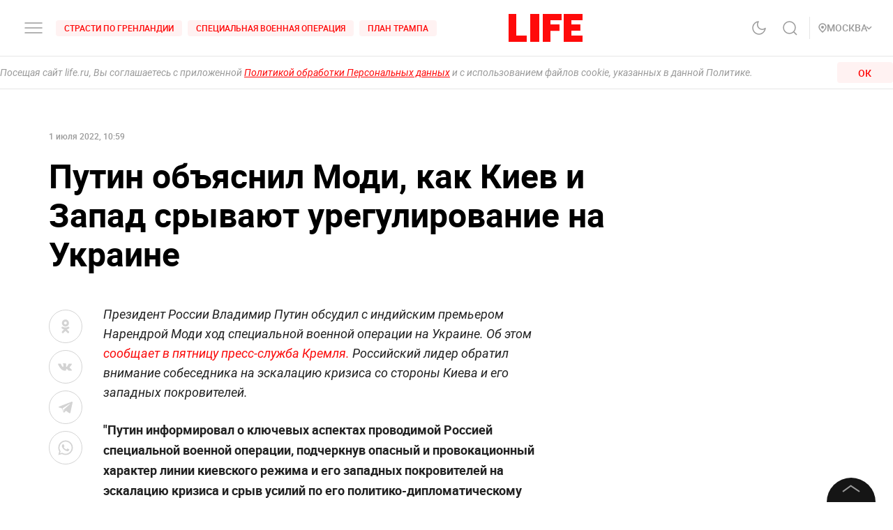

--- FILE ---
content_type: text/html; charset=utf-8
request_url: https://life.ru/p/1506024
body_size: 50621
content:
<!DOCTYPE html><html lang="ru" prefix="article: http://ogp.me/ns/article#"><head><meta name="theme-color" content="#fa0a0a"/><meta name="yandex-tableau-widget" content="logo=https://life.ru/logo-white.png, color=#fa0a0a"/><meta name="robots" content="noyaca"/><meta name="robots" content="max-image-preview:large"/><link rel="manifest" href="/manifest.json"/><link rel="icon" type="image/png" sizes="16x16" href="/favicon-16х16.png"/><link rel="icon" type="image/png" sizes="32x32" href="/favicon-32х32.png"/><link rel="icon" type="image/png" sizes="96x96" href="/favicon-96х96.png"/><link rel="apple-touch-icon" sizes="57x57" href="/appletouch/apple-icon-57х57.png"/><link rel="apple-touch-icon" sizes="60x60" href="/appletouch/apple-icon-60х60.png"/><link rel="apple-touch-icon" sizes="72x72" href="/appletouch/apple-icon-72х72.png"/><link rel="apple-touch-icon" sizes="76x76" href="/appletouch/apple-icon-76х76.png"/><link rel="apple-touch-icon" sizes="114x114" href="/appletouch/apple-icon-114х114.png"/><link rel="apple-touch-icon" sizes="120x120" href="/appletouch/apple-icon-120х120.png"/><link rel="apple-touch-icon" sizes="144x144" href="/appletouch/apple-icon-144х144.png"/><link rel="apple-touch-icon" sizes="152x152" href="/appletouch/apple-icon-152х152.png"/><link rel="apple-touch-icon" sizes="180x180" href="/appletouch/apple-icon-180х180.png"/><link rel="preconnect" href="//googletagmanager.com"/><link rel="preconnect" href="//widget.sparrow.ru"/><link rel="preconnect" href="//jsn.24smi.net/smi.js"/><link rel="preconnect" href="//criteo.net" crossorigin="true"/><link rel="preconnect" href="//criteo.com" crossorigin="true"/><link rel="preconnect" href="//googlesyndication.com" crossorigin="true"/><link rel="preconnect" href="//yandex.ru" crossorigin="true"/><link rel="preconnect" href="//smi2.ru" crossorigin="true"/><script>window.Ya||(window.Ya={}),window.yaContextCb=window.yaContextCb||[],window.Ya.adfoxCode||(window.Ya.adfoxCode={}),window.Ya.headerBidding||(window.Ya.headerBidding={}),window.Ya.adfoxCode.hbCallbacks||(window.Ya.adfoxCode.hbCallbacks=[]),window.YaHeaderBiddingSettings={biddersMap:{myTarget:"2244062",buzzoola:"3253346",mediasniper:"2247221",sape:"1856959",otm:"2285346",adfox_adsmart:"2289488",videonow:"2722793",betweenDigital:"2856600",getintent:"3176848","adfox_yandex_adplay-adv":"3333661"},syncPixels:[{bidder:"sape",pixels:["https://acint.net/cmatch/?dp=14&pi=1647869"]}],adUnits:[],timeout:1e3},(()=>{class e{constructor(e,t){this.props=e,this.id=`${this.props.containerId}-${t}`,this.inited=!1}_init(){const{ownerId:e,targets:t=[],sizes:s=[],bids:i=[],type:o,codeType:n,platform:d,isProd:a=!1}=this.props;let{params:r,sendEvent:l=null,reinitOnCloseTimeout:c=null,reinitOnStubTimeout:p=null,creationTimeout:h=null}=this.props;const{yaContextCb:u}=window,m=t.filter((e=>"url"!==e.name)).map((e=>{let t="string"==typeof e.aliases?e.aliases:e.aliases.map((e=>e)).join(":");switch(t=t.replace(/-/g,""),e.name){case"Категории":return{puid1:t};case"Подкатегории":return{puid2:t};case"Раздел":return{puid3:t};case"Тэги":return{puid4:t};default:return null}})).filter(Boolean);for(const e of m)Object.assign(r,e);let g={ownerId:e,containerId:this.id,params:r,onRender:()=>{l&&(a||console.log("sendEvent View",this.id),l("banner_view"))},onError:e=>{console.log("onError",e)},onStub:()=>{a||console.log("onStub",this.id),p&&(a||console.log("reinitOnStubTimeout",this.id,p),setTimeout((()=>{a||console.log("reinitOnStubTriggered",this.id),Ya.adfoxCode.reload(this.id)}),p))},onLoad:e=>{a||console.log("onLoad",this.id,e)},onClose:()=>{this.inited=!1,l&&(a||console.log("sendEvent close",this.id),l("banner_close")),c&&(a||console.log("reinitOnCloseTimeout",this.id,c),setTimeout((()=>{a||console.log("reinitOnCloseTriggered",this.id),Ya.adfoxCode.reload(this.id)}),c))}},y={code:this.id,sizes:s,bids:i};o&&(g.type=o),n&&(y.codeType=n),d&&(g.platform=d),setTimeout((()=>{Ya.headerBidding.pushAdUnits&&Ya.headerBidding.pushAdUnits([y]),u.push((function(){Ya.adfoxCode.create(g)}))}),h),this.inited=!0}_getInited(){return this.inited}refreshAd(){try{Ya.adfoxCode.reload(this.id)}catch(e){console.error("refreshAd Err",e)}}}window.adManagerYa=new class{constructor(){if(this.counter=0,this.adSlots=[],!document.getElementById("ya-ads-script")){const e=document,t=e.createElement("script");t.async=!0,t.id="ya-ads-script",t.src="https://yandex.ru/ads/system/context.js";const s=e.getElementsByTagName("script")[0];s.parentNode.insertBefore(t,s)}if(!document.getElementById("ya-ads-bids-script")){const e=document,t=e.createElement("script");t.async=!0,t.id="ya-ads-bids-script",t.src="https://yandex.ru/ads/system/header-bidding.js";const s=e.getElementsByTagName("script")[0];s.parentNode.insertBefore(t,s)}if(!document.getElementById("ya-ads-sdk")){const e=document,t=e.createElement("script");t.async=!0,t.id="ya-ads-sdk",t.type="text/javascript",t.src="https://yandex.ru/ads/system/adsdk.js";const s=e.getElementsByTagName("script")[0];s.parentNode.insertBefore(t,s)}}createSlot(t){const s=new e(t,this.counter);return s&&this.adSlots.push(s),this.counter+=1,s}removeSlotById(e){const t=this.adSlots.length;this.adSlots=this.adSlots.filter((t=>t.id!==e)),this.adSlots.length===t&&console.error("id of removing ad is not found")}getSlotById(e){return this.adSlots.find((t=>t.id===e))}}})();</script><script async="">function cacheFonts(o,t){if(!window.FontFace||!o||0===o.length)return;const e=o.map((o=>{const t={display:"swap",style:"normal"};let e;return o.indexOf("roboto")>-1?e="Roboto":o.indexOf("life")>-1&&(e="Life"),o.indexOf("roboto-regular")>-1?t.weight="normal":o.indexOf("roboto-medium")>-1?t.weight="500":o.indexOf("roboto-bold")>-1?t.weight="700":o.indexOf("roboto-black")>-1?t.weight="900":o.indexOf("life-bold")>-1&&(t.weight="700"),{name:e,options:t,url:`url(/${o})`}})).map((o=>new window.FontFace(o.name,o.url,o.options)));if(window.__fontsCached)e.forEach((o=>{document.fonts.add(o)}));else{const n=e.map((async o=>{try{return document.fonts.add(await o.load()),o.loaded}catch(o){console.error(o)}}));Promise.all(n).then((()=>{window.localStorage.setItem(t,JSON.stringify(o))}),(o=>{console.error("failed loading fonts",o)}))}}function isFontsCached(o,t){const e=function(){const o="test";try{return localStorage.setItem(o,o),localStorage.removeItem(o),!0}catch(o){return!1}}()&&JSON.parse(localStorage.getItem(t));let n=!1;o&&o.length>0&&e&&e.length>0?(o.length!==e.length?n=!0:o.forEach((o=>{-1===e.indexOf(o)&&(n=!0)})),n&&localStorage.removeItem(t)):n=!0,window.__fontsCached=!n}const fonts=["fonts/roboto-black-webfont.woff2","fonts/roboto-italic-webfont.woff2","fonts/roboto-bold-webfont.woff2","fonts/roboto-medium-webfont.woff2","fonts/roboto-regular-webfont.woff2","fonts/space_mono_life-bold-webfont.woff2"];isFontsCached(fonts,"__fontsCached"),cacheFonts(fonts,"__fontsCached");</script><script>window._startDate=1*new Date,document.addEventListener("DOMContentLoaded",(t=>{console.log("### DOMContentLoaded",1*new Date-window._startDate)})),window.dataLayer=window.dataLayer||[],window.dataLayer.push({"gtm.start":window._startDate,event:"gtm.js"});</script><meta charSet="utf-8"/><meta name="viewport" content="user-scalable=no, initial-scale=1, maximum-scale=1, minimum-scale=1, width=device-width, height=device-height, shrink-to-fit=no"/><title>Путин объяснил Моди, как Киев и Запад срывают урегулирование на Украине
 </title><meta name="description" content="Президент России Владимир Путин обсудил с индийским премьером Нарендрой Моди ход специальной военной операции на Украине. Об этом сообщает в пятницу пресс-служба Кремля. Российский лидер обратил внимание собеседника на эскалацию кризиса со стороны Киева и его западных покровителей."/><link rel="canonical" href="https://life.ru/p/1506024"/><link rel="amphtml" href="https://life.ru/p/1506024/amp"/><link rel="preload" href="https://static.life.ru/publications/2022/7/1/507272171230.8551.png" as="image"/><meta name="facebook-domain-verification" content="u0kbnzj6of8zw3rl7rxoltff6krmu4"/><meta property="og:site_name" content="Life.ru"/><meta property="og:title" content="Путин объяснил Моди, как Киев и Запад срывают урегулирование на Украине
 "/><meta property="og:url" content="https://life.ru/p/1506024"/><meta property="og:locale" content="ru_RU"/><meta property="og:image" content="https://static.life.ru/publications/2022/7/1/507272171230.8551.png"/><meta property="og:image:width" content="1946"/><meta property="og:image:height" content="1172"/><meta property="og:type" content="article"/><meta property="og:description" content="Президент России Владимир Путин обсудил с индийским премьером Нарендрой Моди ход специальной военной операции на Украине. Об этом сообщает в пятницу пресс-служба Кремля. Российский лидер обратил внимание собеседника на эскалацию кризиса со стороны Киева и его западных покровителей."/><meta property="fb:pages" content="190542150967819"/><meta property="fb:app_id" content="547377158772591"/><meta name="twitter:site" content="@LifeislifeRu"/><meta name="twitter:title" content="Путин объяснил Моди, как Киев и Запад срывают урегулирование на Украине
 "/><meta name="twitter:card" content="summary_large_image"/><meta property="vk:image" content="https://static.life.ru/publications/2022/7/1/507272171230.8551.png"/><meta name="life:post_path" content="publications/62bed1804a04b80012ba414c"/><meta property="ya:ovs:adult" content="false"/><meta property="ya:ovs:upload_date" content="2022-07-01T13:59:03+03:00"/><meta property="article:author" content="https://www.facebook.com/lifenews.ru/"/><meta property="article:publisher" content="https://www.facebook.com/lifenews.ru/"/><meta property="article:published_time" content="2022-07-01T13:59:03+03:00"/><script type="application/ld+json">{"@context":"https://schema.org/","@type":"NewsMediaOrganization","@id":"LifeOrganization","name":"LIFE","description":"Cобытия и новости 24 часа в сутки: эксклюзивные расследования, оригинальные фото и видео, «живые» истории, топовые эксперты, онлайн трансляции со всей планеты и горячие тренды соцмедиа и блогов.","logo":{"@context":"http://schema.org","@type":"ImageObject","url":"https://life.ru/img/logo.png","height":60,"width":159},"url":"https://life.ru","masthead":"https://life.ru/about","foundingDate":"2009-09-01","address":{"@context":"http://schema.org","@type":"PostalAddress","streetAddress":"Бумажный проезд, 14, стр. 2","postalCode":"127015","addressLocality":"Москва","addressCountry":"Россия"},"telephone":"+7 495 663-38-11 ","email":"info@life.ru","sameAs":["https://ru.wikipedia.org/wiki/Life_(%D0%B8%D0%BD%D1%82%D0%B5%D1%80%D0%BD%D0%B5%D1%82-%D0%B8%D0%B7%D0%B4%D0%B0%D0%BD%D0%B8%D0%B5)","https://www.facebook.com/lifenews.ru/","https://twitter.com/lifenews_ru","https://www.instagram.com/lifenews_ru/","https://vk.com/life","https://t.me/lifenews","https://ok.ru/lifenews","https://www.youtube.com/channel/UCVSw9pZrmStZAgQQSz5RQKA","https://www.youtube.com/channel/UC3wf1pcRkwV-NvUpBfHovPw"]}</script><script type="application/ld+json">{"@context":"https://schema.org","@type":"ItemList","description":"Cобытия и новости 24 часа в сутки: эксклюзивные расследования, оригинальные фото и видео, «живые» истории, топовые эксперты, онлайн трансляции со всей планеты и горячие тренды соцмедиа и блогов.","itemListOrder":"http://schema.org/ItemListUnordered","mainEntityOfPage":"https://life.ru/","name":" \"Life.ru\" - информационный портал","url":"https://life.ru/"}</script><script type="application/ld+json">{"@context":"https://schema.org","@type":"SiteNavigationElement","url":["https://life.ru/t/novyygod","https://life.ru/t/putin-v-indii","https://life.ru/t/delo-mindicha","https://life.ru/t/sammit-v-budapeshte","https://life.ru/t/putin","https://life.ru/t/edinyy-den-golosovaniya-edg","https://life.ru/t/prigovor-gucul","https://life.ru/t/samoubiystvo-starovoyta","https://life.ru/t/magnitnye-buri-segodnya","https://life.ru/t/magnitnye-buri-segodnya","https://life.ru/s/rassledovaniya","https://life.ru/special","https://life.ru/video","https://life.ru/c/avto","https://life.ru/c/ekonomika","https://life.ru/c/nauka-i-tehnologii","https://life.ru/c/criminal","https://life.ru/c/istoriya","https://life.ru/c/politika","https://life.ru/t/vmire","https://life.ru/c/pop-kultura-i-razvlecheniya/znamenitosti"]}</script><script type="application/ld+json">{"@context":"https://schema.org/","@type":"NewsArticle","description":"Президент России Владимир Путин обсудил с индийским премьером Нарендрой Моди ход специальной военной операции на Украине. Об этом сообщает в пятницу пресс-служба Кремля. Российский лидер обратил внимание собеседника на эскалацию кризиса со стороны Киева и его западных покровителей.","articleBody":"\"Путин информировал о ключевых аспектах проводимой Россией специальной военной операции, подчеркнув опасный и провокационный характер линии киевского режима и его западных покровителей на эскалацию кризиса и срыв усилий по его политико-дипломатическому урегулированию\", — отметили в Кремле.  Путин в беседе с Моди подчеркнул, что Россия остаётся надёжным производителем и поставщиком зерновых, удобрений и энергоносителей и готова выполнять все обязательства по контрактам, в том числе и перед индийскими партнёрами. \"Владимир Путин и Нарендра Моди договорились о продолжении личных контактов, а также о взаимодействиях на других уровнях\", — говорится в сообщении.  Ранее Путин обсудил развитие событий на Украине с сербским коллегой Александром Вучичем. Кроме того, в ходе беседы лидеры двух стран договорились о том, что Россия будет и дальше бесперебойно поставлять природный газ в Сербию. ","image":[{"@context":"http://schema.org","@type":"ImageObject","url":"https://static.life.ru/publications/2022/7/1/507272171230.8551.png"}],"mainEntityOfPage":{"@type":"WebPage","@id":"62bed1804a04b80012ba414c"},"url":"https://life.ru/p/1506024","identifier":"62bed1804a04b80012ba414c","inLanguage":"ru","dateModified":"2026-01-09T02:43:30+03:00","datePublished":"2022-07-01T13:59:03+03:00","headline":"Путин объяснил Моди, как Киев и Запад срывают урегулирование на Украине\n ","author":[{"@type":"Person","name":"Алексей Берковиц"}],"about":[{"@type":"Thing","name":"Политика"},{"@type":"Thing","name":"Новости"},{"@type":"Thing","name":"Путин"},{"@type":"Thing","name":"Нарендра Моди"},{"@type":"Thing","name":"Индия"},{"@type":"Thing","name":"Украина"},{"@type":"Thing","name":"Специальная военная операция (СВО)"}],"publisher":{"@id":"LifeOrganization"},"copyrightHolder":{"@id":"LifeOrganization"},"sourceOrganization":{"@id":"LifeOrganization"}}</script><script type="application/ld+json" id="BreadcrumbList">{"@context":"https://schema.org","@type":"BreadcrumbList","itemListElement":[{"@type":"ListItem","position":1,"item":{"@id":"https://life.ru/s/novosti","name":"Новости"}},{"@type":"ListItem","position":2,"item":{"@id":"https://life.ru/c/politika","name":"Политика"}}]}</script><meta name="next-head-count" content="34"/><link rel="preload" href="/_next/static/css/d8c72b25e3fcdff6ea28.css" as="style"/><link rel="stylesheet" href="/_next/static/css/d8c72b25e3fcdff6ea28.css" data-n-g=""/><link rel="preload" href="/_next/static/css/715c2efd20cbeca0d053.css" as="style"/><link rel="stylesheet" href="/_next/static/css/715c2efd20cbeca0d053.css" data-n-g=""/><link rel="preload" href="/_next/static/css/fb0e5997a71aef1c7929.css" as="style"/><link rel="stylesheet" href="/_next/static/css/fb0e5997a71aef1c7929.css" data-n-g=""/><link rel="preload" href="/_next/static/css/16abec2a86d7b7c8ba1e.css" as="style"/><link rel="stylesheet" href="/_next/static/css/16abec2a86d7b7c8ba1e.css" data-n-p=""/><link rel="preload" href="/_next/static/css/da4a7642a96b3df9d9ac.css" as="style"/><link rel="stylesheet" href="/_next/static/css/da4a7642a96b3df9d9ac.css" data-n-p=""/><link rel="preload" href="/_next/static/css/58da394ffde88521698d.css" as="style"/><link rel="stylesheet" href="/_next/static/css/58da394ffde88521698d.css"/><link rel="preload" href="/_next/static/css/12fa4f24cd4e073d39a0.css" as="style"/><link rel="stylesheet" href="/_next/static/css/12fa4f24cd4e073d39a0.css"/><link rel="preload" href="/_next/static/css/1934a5c1a7eff0c14c54.css" as="style"/><link rel="stylesheet" href="/_next/static/css/1934a5c1a7eff0c14c54.css"/><link rel="preload" href="/_next/static/css/d77c3eba20ec83e3ba5c.css" as="style"/><link rel="stylesheet" href="/_next/static/css/d77c3eba20ec83e3ba5c.css"/><link rel="preload" href="/_next/static/css/40ab600d65678e3e4624.css" as="style"/><link rel="stylesheet" href="/_next/static/css/40ab600d65678e3e4624.css"/><link rel="preload" href="/_next/static/css/e7ac04be5cd135c84361.css" as="style"/><link rel="stylesheet" href="/_next/static/css/e7ac04be5cd135c84361.css"/><link rel="preload" href="/_next/static/css/7eeaed2129162fd8e13c.css" as="style"/><link rel="stylesheet" href="/_next/static/css/7eeaed2129162fd8e13c.css"/><noscript data-n-css=""></noscript><link rel="preload" href="/_next/static/chunks/2876.19200878f1e3d83fb277.js" as="script"/><link rel="preload" href="/_next/static/chunks/4728.d8614d648957d7ed596c.js" as="script"/><link rel="preload" href="/_next/static/chunks/6378.54e81f82e37af9ad62aa.js" as="script"/><link rel="preload" href="/_next/static/chunks/4706.64595b18f37b434045eb.js" as="script"/><link rel="preload" href="/_next/static/chunks/app-other-316b621f6bc5ca7dfa36.js" as="script"/><link rel="preload" href="/_next/static/chunks/9447-ba009b965befe9c2845a.js" as="script"/><link rel="preload" href="/_next/static/chunks/4019-9f6386d842b0567e27d1.js" as="script"/><link rel="preload" href="/_next/static/chunks/8767-fb710ef57fc4d20221e8.js" as="script"/><link rel="preload" href="/_next/static/chunks/6030.85eedefe2653e92feab6.js" as="script"/><link rel="preload" href="/_next/static/chunks/framework-35f84af7e2212c59cfbb.js" as="script"/><link rel="preload" href="/_next/static/chunks/6261.0b6126d5cd9a6cc15595.js" as="script"/><link rel="preload" href="/_next/static/chunks/8466.59d7e971a0aaef084f09.js" as="script"/><link rel="preload" href="/_next/static/chunks/8297.773b90408a5d79a800cd.js" as="script"/><link rel="preload" href="/_next/static/chunks/main-fe88cc10b86694b9d244.js" as="script"/><link rel="preload" href="/_next/static/chunks/webpack-be2af6a8d7237702716b.js" as="script"/><link rel="preload" href="/_next/static/chunks/framework-35f84af7e2212c59cfbb.js" as="script"/><link rel="preload" href="/_next/static/chunks/app-other-316b621f6bc5ca7dfa36.js" as="script"/><link rel="preload" href="/_next/static/chunks/4597-b8f59337994906f27318.js" as="script"/><link rel="preload" href="/_next/static/chunks/1290-ca226091c9736af61040.js" as="script"/><link rel="preload" href="/_next/static/chunks/8822-4c20be007c5fa0898ae5.js" as="script"/><link rel="preload" href="/_next/static/chunks/4172-5b6a5b82dba9d2c1e3a1.js" as="script"/><link rel="preload" href="/_next/static/chunks/7916-91b4d6b3c18e72936e80.js" as="script"/><link rel="preload" href="/_next/static/chunks/8191-b81e9872a7a1e2b1464b.js" as="script"/><link rel="preload" href="/_next/static/chunks/4125-bffef1e71c03a48567f8.js" as="script"/><link rel="preload" href="/_next/static/chunks/5773-a929b706d8d2b6b3e895.js" as="script"/><link rel="preload" href="/_next/static/chunks/33-2ca0e95b4c8f6f03613b.js" as="script"/><link rel="preload" href="/_next/static/chunks/4487-e663422bbb62c9644b09.js" as="script"/><link rel="preload" href="/_next/static/chunks/9928-253bcc178e010e577c09.js" as="script"/><link rel="preload" href="/_next/static/chunks/pages/_app-84e6901a36acb40fddf6.js" as="script"/><link rel="preload" href="/_next/static/chunks/8781-8ba24324f6cb0370b131.js" as="script"/><link rel="preload" href="/_next/static/chunks/2855-b7b8eade9c4ff019066d.js" as="script"/><link rel="preload" href="/_next/static/chunks/6310-3916d4e172fba1851422.js" as="script"/><link rel="preload" href="/_next/static/chunks/7737-e7e742c64c7f5db009a9.js" as="script"/><link rel="preload" href="/_next/static/chunks/6715-0d38b5178741fd8aa773.js" as="script"/><link rel="preload" href="/_next/static/chunks/824-8b8e0869c320857de1dc.js" as="script"/><link rel="preload" href="/_next/static/chunks/1515-5aa6bb77525f2a8d4d7a.js" as="script"/><link rel="preload" href="/_next/static/chunks/8029-0bb016e86b31bbc726c7.js" as="script"/><link rel="preload" href="/_next/static/chunks/6690-6c152465e54c4f0aec85.js" as="script"/><link rel="preload" href="/_next/static/chunks/8159-755ef3272fcad8dc8847.js" as="script"/><link rel="preload" href="/_next/static/chunks/pages/p/%5Bid%5D-7d25ca05a4ad70725127.js" as="script"/><style data-styled="" data-styled-version="6.1.8">.efqgxu{display:grid;background-color:var(--color-white);width:100%;max-width:100vw;border-bottom:1px solid rgba(128, 128, 128, 0.20);position:sticky;z-index:31;top:-1px;}/*!sc*/
.gngEcq{display:grid;margin:0 auto;height:80px;width:100%;max-width:calc(100vw - 64px);grid-template-columns:1fr 1fr 1fr;justify-content:space-between;}/*!sc*/
@media only screen and (max-width:1920px){.gngEcq{max-width:calc(100vw - 64px);}.gngEcq:active{opacity:1;}}/*!sc*/
@media only screen and (max-width:1199px){.gngEcq{max-width:648px;width:100%;}.gngEcq:active{opacity:1;}}/*!sc*/
@media only screen and (max-width:1024px){.gngEcq{max-width:calc(100vw - 64px);}.gngEcq:active{opacity:1;}}/*!sc*/
@media only screen and (max-width:575px){.gngEcq{max-width:calc(100vw - 64px);height:60px;}.gngEcq:active{opacity:1;}}/*!sc*/
@media only screen and (max-width:428px){.gngEcq{max-width:calc(100vw - 38px);}.gngEcq:active{opacity:1;}}/*!sc*/
@media only screen and (max-width:375px){.gngEcq{max-width:343px;}.gngEcq:active{opacity:1;}}/*!sc*/
.LdVjw{display:grid;grid-template-columns:repeat(2, max-content);grid-column-gap:16px;align-content:center;}/*!sc*/
.hvrCWL{cursor:pointer;}/*!sc*/
.eRIquA{display:grid;grid-template-columns:repeat(3, max-content);grid-column-gap:8px;align-content:center;}/*!sc*/
@media only screen and (max-width:1199px){.eRIquA{display:none;}.eRIquA:active{opacity:1;}}/*!sc*/
.eTgzJm{display:grid;width:fit-content;grid-template-columns:1fr auto;align-items:center;}/*!sc*/
.dPtSwU{display:grid;justify-content:center;align-content:center;}/*!sc*/
.jWvAqt{display:grid;grid-template-columns:repeat(4, max-content);grid-column-gap:12px;justify-content:end;align-content:center;}/*!sc*/
@media only screen and (max-width:1199px){.jWvAqt{grid-template-columns:max-content max-content;}.jWvAqt:active{opacity:1;}}/*!sc*/
.cGrOBP{height:100%;width:1px;border-right:1px solid rgba(128, 128, 128, 0.20);}/*!sc*/
@media only screen and (max-width:1199px){.cGrOBP{display:none;}.cGrOBP:active{opacity:1;}}/*!sc*/
.kGMqjy{display:grid;justify-content:end;align-content:center;}/*!sc*/
@media only screen and (max-width:1199px){.kGMqjy{display:none;}.kGMqjy:active{opacity:1;}}/*!sc*/
.tLViP{display:grid;width:100%;align-items:center;}/*!sc*/
.ikrYrx{display:grid;background-color:var(--color-white);width:100%;position:absolute;top:80px;}/*!sc*/
@media only screen and (max-width:575px){.ikrYrx{top:60px;}.ikrYrx:active{opacity:1;}}/*!sc*/
.ebNXgk{display:grid;grid-area:banner;}/*!sc*/
data-styled.g1[id="Grid-sc-gapd4e-0"]{content:"efqgxu,gngEcq,LdVjw,hvrCWL,eRIquA,eTgzJm,dPtSwU,jWvAqt,cGrOBP,kGMqjy,tLViP,ikrYrx,ebNXgk,"}/*!sc*/
.bxNvXW{font-size:12px;line-height:15px;font-weight:500;cursor:pointer;color:var(--color-red);text-transform:uppercase;background-color:var(--color-red-5);border-radius:4px;width:fit-content;}/*!sc*/
.bxNvXW:hover{color:var(--color-white);}/*!sc*/
.bxNvXW:hover svg path{stroke:var(--color-white);}/*!sc*/
.bxNvXW:hover svg rect{fill:var(--color-white);}/*!sc*/
.bxNvXW:active{color:var(--color-white);}/*!sc*/
.bxNvXW:active svg path{stroke:var(--color-white);}/*!sc*/
.bxNvXW svg path{stroke:var(--color-red);}/*!sc*/
.bxNvXW:hover{background-color:var(--color-red-80);}/*!sc*/
.bxNvXW:active{background-color:var(--color-gray-dark);}/*!sc*/
.hsXNIO{font-size:14px;line-height:20px;font-weight:500;cursor:pointer;color:var(--color-gray-medium);display:flex;gap:8px;align-items:center;text-transform:uppercase;}/*!sc*/
.hsXNIO:hover{color:var(--color-red);}/*!sc*/
.hsXNIO:hover svg path{stroke:var(--color-red);}/*!sc*/
.hsXNIO:hover svg rect{fill:var(--color-red);}/*!sc*/
.hsXNIO svg path{stroke:var(--color-gray-medium);}/*!sc*/
data-styled.g2[id="StyledText-sc-1i5sxa9-0"]{content:"bxNvXW,hsXNIO,"}/*!sc*/
.kHCFjL{display:block;cursor:pointer;color:var(--color-red);padding:4px 12px;}/*!sc*/
.kHCFjL:hover{color:var(--color-white);}/*!sc*/
data-styled.g3[id="StyledLink-sc-1wu5ik4-0"]{content:"kHCFjL,"}/*!sc*/
</style></head><body><noscript><iframe src="https://www.googletagmanager.com/ns.html?id=GTM-PP6FH3W" height="0" width="0" style="display:none;visibility:hidden"></iframe><img src="https://mc.yandex.ru/watch/34662240" style="position:absolute;left:-9999px" alt=""/><img src="https://www.tns-counter.ru/V13a****life_ru/ru/UTF-8/tmsec=life_total/" width="1" height="1" alt=""/></noscript><div id="modal-root"></div><div id="__next"><div class="CommonLayout_wrapper__2H1ME"><div id="app-scroll-trigger" style="position:absolute;left:0;top:150vh"></div><div class="styles_root__kqnU_ styles_root__3qXe-" style="display:flex"></div><div class="CommonLayout_root__3Kkv6"><div class="Grid-sc-gapd4e-0 efqgxu"><div class="Grid-sc-gapd4e-0 gngEcq"><div class="Grid-sc-gapd4e-0 LdVjw"><div class="Grid-sc-gapd4e-0 hvrCWL"><svg class="styles_burger__yMpyC burger_button" width="32" height="32" viewBox="0 0 32 32" fill="none" xmlns="http://www.w3.org/2000/svg"><path d="M4 16h24M4 23h24M4 9h24" stroke="#9A9A9A" stroke-width="1.5" stroke-linecap="round"></path></svg></div><div class="Grid-sc-gapd4e-0 eRIquA"><span class="StyledText-sc-1i5sxa9-0 bxNvXW header_top_tag_1"><a href="https://life.ru/t/strasti-po-grenlandii" class="StyledLink-sc-1wu5ik4-0 kHCFjL"><div class="Grid-sc-gapd4e-0 eTgzJm styles_root__Gy5az"><span class="styles_textStyles__3XRmw">Страсти по Гренландии</span></div></a></span><span class="StyledText-sc-1i5sxa9-0 bxNvXW header_top_tag_2"><a href="https://life.ru/t/obostrenie-v-donbasse" class="StyledLink-sc-1wu5ik4-0 kHCFjL"><div class="Grid-sc-gapd4e-0 eTgzJm styles_root__Gy5az"><span class="styles_textStyles__3XRmw">Специальная военная операция</span></div></a></span><span class="StyledText-sc-1i5sxa9-0 bxNvXW header_top_tag_3"><a href="https://life.ru/t/plan-trampa" class="StyledLink-sc-1wu5ik4-0 kHCFjL"><div class="Grid-sc-gapd4e-0 eTgzJm styles_root__Gy5az"><span class="styles_textStyles__3XRmw">План Трампа</span></div></a></span></div></div><div class="Grid-sc-gapd4e-0 dPtSwU"><div class="styles_root__2bZ38"><a class="withReload" href="/"><svg id="main_logo" style="cursor:pointer;color:#FF0A0A" class="styles_logo__2Ld7h" width="106" height="40" viewBox="0 0 106 40" fill="none" xmlns="http://www.w3.org/2000/svg"><path clip-rule="evenodd" d="M11 0H0v40h26v-8.99H11V0zM31 40h13V0H31v40zM49 40h11V24.204h13V15l-13 .01V9l16-.01V0H49v40zM79 0v40h27v-8.99H90V24h12.895v-9H90V8.936h16V0H79z"></path></svg></a><div class="styles_content__2-bRZ styles_bottom__NMJNi styles_left__1ek2V"><p class="styles_root__8aOtz">Функционирует при финансовой поддержке Министерства цифрового развития, связи и массовых коммуникаций Российской Федерации</p></div></div></div><div class="Grid-sc-gapd4e-0 jWvAqt"><div class="styles_theme__1uqci"><svg width="32" height="32" viewBox="0 0 32 32" fill="none" xmlns="http://www.w3.org/2000/svg"><path d="M25 16.566c-.155 1.706-1.09 3.576-2.12 4.931a8.876 8.876 0 0 1-4.002 2.967 8.723 8.723 0 0 1-4.942.32 8.824 8.824 0 0 1-4.34-2.426 9.065 9.065 0 0 1-2.383-4.414 9.167 9.167 0 0 1 .314-5.027 9.012 9.012 0 0 1 2.916-4.071A8.78 8.78 0 0 1 15.05 7a7.102 7.102 0 0 0-1.331 4.691 7.069 7.069 0 0 0 2 4.439 6.846 6.846 0 0 0 4.363 2.035 6.812 6.812 0 0 0 4.612-1.354l.306-.245z" stroke="#9A9A9A" stroke-width="1.5" stroke-linecap="round" stroke-linejoin="round"></path></svg></div><svg class="styles_search__6-O_Z" width="32" height="32" viewBox="0 0 32 32" fill="none" xmlns="http://www.w3.org/2000/svg"><path d="M22 22l4 4m-2-10.5a8.5 8.5 0 1 1-17 0 8.5 8.5 0 0 1 17 0z" stroke="#9A9A9A" stroke-width="1.5"></path></svg><div class="Grid-sc-gapd4e-0 cGrOBP"></div><div class="Grid-sc-gapd4e-0 kGMqjy"><div class="Grid-sc-gapd4e-0 tLViP"><span class="StyledText-sc-1i5sxa9-0 hsXNIO"><svg class="styles_point__2IBiW" width="12" height="14" viewBox="0 0 12 14" fill="none" xmlns="http://www.w3.org/2000/svg"><path d="M6 13c3.313-2.863 5-5.3 5-7.127a4.811 4.811 0 0 0-1.464-3.446A5.067 5.067 0 0 0 6 1a5.067 5.067 0 0 0-3.536 1.427A4.811 4.811 0 0 0 1 5.873C1 7.701 2.688 10.076 6 13z" stroke="#9A9A9A" stroke-width="1.5" stroke-linecap="round" stroke-linejoin="round"></path><rect x="4" y="4" width="4" height="4" rx="2" fill="#9A9A9A"></rect></svg>Регион<svg width="5" height="10" class="styles_arrow__1QKgI styles_down__3hRVZ" viewBox="0 0 17 28" fill="none" xmlns="http://www.w3.org/2000/svg"><path d="M2 2l12 12L2 26" stroke="#D3D3D3" stroke-width="3"></path></svg></span></div></div></div></div><div class="Grid-sc-gapd4e-0 ikrYrx"></div></div><div class="CommonLayout_content__3WbZq"><div><div class="styles_root__5b0LX"><div class="styles_fullWidthContainer__3iEz8 indentRules_marginTop__2XCox styles_onlyDesktop__2gjGD"><div class="styles_root__kqnU_ styles_root__223Ht styles_max250__1o1bo styles_yaAds__2KPRI" style="display:flex"></div></div><article class="styles_article__1nFrF indentRules_marginTop__2XCox"><div id="post-content-body" class="styles_contentColumn__v1vJg"><div class=""><header class="styles_header__CCaFw"><div class="styles_headerContainer__2B3H3"><div class="styles_itemWrap__1xl9u"><div class="styles_meta__3gXff styles_inPost__3NdwL"><div class="styles_metaItem__1aUkA styles_smallFont__2p4_v">1 июля 2022, 10:59</div></div></div><div class="styles_itemWrap__1xl9u"><h1 class="styles_title__1Tc08">Путин объяснил Моди, как Киев и Запад срывают урегулирование на Украине
 </h1></div><div class="styles_itemWrap__1xl9u"></div></div></header><div class="styles_visibilitySensor__3UCif"></div></div><div class="styles_contentWrapper__DiQKK"><div class="styles_content__1DvHl"><div class="styles_shareWrapper__1dGKA"><div class="share styles_root__pF2kg"><div class="styles_buttonsWrapper__1IoXp"><a href="https://connect.ok.ru/offer?url=https://life.ru/p/1506024&amp;title=%D0%9F%D1%83%D1%82%D0%B8%D0%BD%20%D0%BE%D0%B1%D1%8A%D1%8F%D1%81%D0%BD%D0%B8%D0%BB%20%D0%9C%D0%BE%D0%B4%D0%B8%2C%20%D0%BA%D0%B0%D0%BA%20%D0%9A%D0%B8%D0%B5%D0%B2%20%D0%B8%20%D0%97%D0%B0%D0%BF%D0%B0%D0%B4%20%D1%81%D1%80%D1%8B%D0%B2%D0%B0%D1%8E%D1%82%20%D1%83%D1%80%D0%B5%D0%B3%D1%83%D0%BB%D0%B8%D1%80%D0%BE%D0%B2%D0%B0%D0%BD%D0%B8%D0%B5%20%D0%BD%D0%B0%20%D0%A3%D0%BA%D1%80%D0%B0%D0%B8%D0%BD%D0%B5%0A%20&amp;imageUrl=https://static.life.ru/publications/2022/7/1/507272171230.8551.png&amp;utm_source=http://ok.ru&amp;utm_medium=social&amp;utm_campaign=share" class="styles_button__1WQ_T sharebutton_ok" target="_blank" rel="noopener noreferrer"><svg width="48" height="48" viewBox="0 0 48 48" fill="none" xmlns="http://www.w3.org/2000/svg"><path fill-rule="evenodd" clip-rule="evenodd" d="M28.809 19.2122C28.809 22.0001 26.5631 24.2728 23.8081 24.2728C21.0232 24.2728 18.7773 22.0001 18.7773 19.2122C18.7773 16.394 21.0532 14.1516 23.8081 14.1516C26.5631 14.1516 28.809 16.4243 28.809 19.2122ZM25.8744 19.1819C25.8744 18.0304 24.9461 17.091 23.8081 17.091C22.6403 17.091 21.712 18.0304 21.7419 19.1819C21.7419 20.3334 22.6702 21.2728 23.8081 21.2728C24.9461 21.2728 25.8744 20.3334 25.8744 19.1819Z" fill="#D3D3D3"></path><path d="M25.8145 28.394C26.8327 28.1516 27.8209 27.7576 28.7192 27.1819C29.408 26.7576 29.6176 25.8182 29.1684 25.1213C28.7492 24.4243 27.8209 24.2122 27.1321 24.6667C25.0958 25.9697 22.4307 25.9697 20.3944 24.6667C19.7057 24.2425 18.8073 24.4243 18.3582 25.1213C17.9689 25.8182 18.1785 26.7273 18.8672 27.1819C19.7656 27.7576 20.7538 28.1516 21.7719 28.394L18.987 31.2122C18.4181 31.7879 18.4181 32.7273 18.987 33.3031C19.2865 33.6061 19.6458 33.7273 20.0351 33.7273C20.4244 33.7273 20.7837 33.5758 21.0832 33.3031L23.8381 30.5152L26.5931 33.3031C27.1621 33.8788 28.0904 33.8788 28.6593 33.3031C29.2283 32.7273 29.2283 31.7879 28.6593 31.2122L25.8145 28.394Z" fill="#D3D3D3"></path><rect x="0.5" y="0.5" width="47" height="47" rx="23.5" stroke="#D3D3D3" fill="none"></rect></svg></a><a href="https://vk.com/share.php?url=https://life.ru/p/1506024&amp;title=Путин объяснил Моди, как Киев и Запад срывают урегулирование на Украине
 &amp;image=https://static.life.ru/publications/2022/7/1/507272171230.8551.png&amp;noparse=true&amp;utm_source=http://vk.com&amp;utm_medium=social&amp;utm_campaign=share" class="styles_button__1WQ_T sharebutton_vk" target="_blank" rel="noopener noreferrer"><svg width="48" height="48" viewBox="0 0 48 48" fill="none" xmlns="http://www.w3.org/2000/svg"><path d="M32.8939 28.51C32.8697 28.4618 32.8471 28.4219 32.8262 28.3899C32.4792 27.8132 31.8161 27.1053 30.8372 26.266L30.8166 26.2468L30.8062 26.2374L30.7957 26.2277C30.341 25.8369 30.0597 25.5741 29.9419 25.4396C29.7263 25.1833 29.678 24.9239 29.7959 24.6611C29.8791 24.4625 30.1917 24.0431 30.733 23.4024C31.0178 23.0628 31.2433 22.7907 31.4098 22.5856C32.6109 21.1121 33.1316 20.1705 32.9719 19.7604L32.9098 19.6646C32.8681 19.6069 32.7606 19.5541 32.5872 19.506C32.4134 19.458 32.1914 19.45 31.9206 19.482L28.9216 19.5012C28.8731 19.4853 28.8037 19.4867 28.7133 19.506C28.623 19.5253 28.5779 19.5349 28.5779 19.5349L28.5257 19.559L28.4843 19.5879C28.4495 19.607 28.4114 19.6406 28.3697 19.6887C28.3282 19.7366 28.2935 19.7928 28.2658 19.8568C27.9393 20.632 27.5681 21.3527 27.1515 22.019C26.8946 22.4162 26.6587 22.7605 26.4432 23.052C26.2281 23.3434 26.0476 23.5581 25.9019 23.6958C25.756 23.8335 25.6244 23.9439 25.5061 24.0273C25.388 24.1107 25.2979 24.1459 25.2355 24.133C25.173 24.1201 25.1141 24.1073 25.0583 24.0945C24.9612 24.0368 24.883 23.9584 24.8241 23.8591C24.765 23.7598 24.7252 23.6348 24.7043 23.4843C24.6836 23.3336 24.6714 23.2041 24.6679 23.0951C24.6646 22.9863 24.6661 22.8324 24.6732 22.6338C24.6804 22.4351 24.6836 22.3007 24.6836 22.2302C24.6836 21.9867 24.6888 21.7225 24.6991 21.4374C24.7096 21.1523 24.7181 20.9264 24.7252 20.76C24.7323 20.5934 24.7356 20.4172 24.7356 20.2314C24.7356 20.0456 24.7233 19.8999 24.6991 19.7942C24.6752 19.6886 24.6384 19.586 24.59 19.4866C24.5413 19.3874 24.4701 19.3105 24.3766 19.256C24.2829 19.2016 24.1664 19.1583 24.0277 19.1262C23.6598 19.0494 23.1912 19.0078 22.6218 19.0014C21.3307 18.9886 20.501 19.0655 20.1331 19.2321C19.9873 19.3025 19.8554 19.3986 19.7374 19.5203C19.6125 19.6613 19.595 19.7382 19.6853 19.7509C20.1018 19.8084 20.3968 19.9462 20.5703 20.164L20.6329 20.2794C20.6815 20.3627 20.7301 20.5101 20.7787 20.7215C20.8273 20.9329 20.8586 21.1667 20.8724 21.4228C20.907 21.8906 20.907 22.2909 20.8724 22.624C20.8376 22.9572 20.8048 23.2166 20.7735 23.4024C20.7422 23.5882 20.6953 23.7388 20.6329 23.8541C20.5703 23.9694 20.5287 24.0398 20.5079 24.0654C20.487 24.091 20.4697 24.1071 20.4559 24.1135C20.3656 24.1454 20.2718 24.1616 20.1747 24.1616C20.0774 24.1616 19.9595 24.1167 19.8206 24.027C19.6819 23.9373 19.5378 23.814 19.3885 23.657C19.2393 23.5 19.0709 23.2806 18.8834 22.9987C18.696 22.7169 18.5016 22.3838 18.3003 21.9994L18.1338 21.7206C18.0296 21.5413 17.8874 21.2802 17.7069 20.9375C17.5263 20.5947 17.3666 20.2631 17.2278 19.9428C17.1724 19.8083 17.089 19.7059 16.978 19.6354L16.9259 19.6065C16.8912 19.5809 16.8356 19.5537 16.7593 19.5248C16.6829 19.4959 16.6031 19.4751 16.5198 19.4624L13.6666 19.4815C13.375 19.4815 13.1772 19.5425 13.073 19.6642L13.0313 19.7218C13.0105 19.7539 13 19.8051 13 19.8756C13 19.9461 13.0208 20.0326 13.0625 20.135C13.479 21.0384 13.932 21.9096 14.4214 22.7488C14.9108 23.5881 15.336 24.2641 15.6969 24.7763C16.0579 25.2888 16.4258 25.7726 16.8007 26.2273C17.1756 26.6822 17.4238 26.9737 17.5452 27.1018C17.6668 27.2301 17.7622 27.326 17.8317 27.3901L18.092 27.6207C18.2586 27.7744 18.5033 27.9586 18.8261 28.1732C19.149 28.3879 19.5065 28.5993 19.8987 28.8076C20.291 29.0157 20.7474 29.1854 21.2681 29.3167C21.7887 29.4482 22.2955 29.5009 22.7884 29.4755H23.9859C24.2288 29.4561 24.4128 29.3856 24.5379 29.264L24.5793 29.2158C24.6072 29.1776 24.6333 29.1182 24.6573 29.0383C24.6817 28.9582 24.6938 28.87 24.6938 28.774C24.6867 28.4986 24.7094 28.2504 24.7613 28.0294C24.8132 27.8084 24.8724 27.6419 24.9386 27.5297C25.0047 27.4176 25.0793 27.323 25.1624 27.2464C25.2456 27.1695 25.3049 27.123 25.3397 27.1069C25.3743 27.0908 25.4019 27.0799 25.4227 27.0733C25.5893 27.0221 25.7854 27.0717 26.0112 27.2224C26.2369 27.3729 26.4485 27.5588 26.6465 27.7798C26.8444 28.0009 27.0821 28.249 27.3597 28.5244C27.6375 28.7999 27.8804 29.0047 28.0886 29.1395L28.2968 29.2548C28.4358 29.3317 28.6163 29.4022 28.8385 29.4663C29.0603 29.5303 29.2546 29.5463 29.4215 29.5143L32.0872 29.4759C32.3508 29.4759 32.556 29.4356 32.7015 29.3557C32.8473 29.2756 32.9339 29.1874 32.9619 29.0914C32.9897 28.9954 32.9912 28.8864 32.9672 28.7646C32.9425 28.643 32.9181 28.558 32.8939 28.51Z" fill="#D3D3D3"></path><rect x="0.5" y="0.5" width="47" height="47" rx="23.5" stroke="#D3D3D3" fill="none"></rect></svg></a><a href="tg://msg_url?url=Путин объяснил Моди, как Киев и Запад срывают урегулирование на Украине
 %0Ahttps://life.ru/p/1506024&amp;utm_source=telegram&amp;utm_medium=messenger&amp;utm_campaign=share" class="styles_button__1WQ_T sharebutton_tg" target="_blank" rel="noopener noreferrer"><svg width="48" height="48" viewBox="0 0 48 48" fill="none" xmlns="http://www.w3.org/2000/svg"><path fill-rule="evenodd" clip-rule="evenodd" d="M24.0455 29.6642C24.2476 29.4689 24.4503 29.273 24.6534 29.0763H24.655C24.6832 29.0967 24.7107 29.1159 24.7374 29.1345C24.7823 29.1658 24.8252 29.1957 24.867 29.228C25.3948 29.6153 25.9222 30.0028 26.4495 30.3903C27.3475 31.05 28.2453 31.7097 29.145 32.3681C29.9673 32.9704 30.6881 32.7003 30.9138 31.7128L30.9183 31.6885C31.2594 30.0893 31.6006 28.4905 31.9419 26.8918C32.5218 24.1747 33.1018 21.4578 33.6805 18.7397C33.7085 18.6064 33.7383 18.4731 33.7682 18.3397C33.8626 17.9181 33.9571 17.496 33.9939 17.0696C34.0681 16.217 33.4518 15.7938 32.6568 16.0987C30.0341 17.1066 27.4108 18.1132 24.7877 19.1199C23.2653 19.704 21.743 20.2882 20.2209 20.8726C19.7705 21.0454 19.32 21.2178 18.8694 21.3901C17.5959 21.8772 16.3224 22.3642 15.054 22.8628C14.7435 22.9857 14.4407 23.1632 14.1847 23.3756C13.9076 23.6062 13.9515 23.9232 14.2544 24.125C14.4341 24.2368 14.6282 24.3236 14.8314 24.3828C16.186 24.8111 17.5429 25.2323 18.9019 25.6465C19.0583 25.6806 19.1814 25.8015 19.2184 25.9574C19.523 26.9025 19.831 27.8467 20.139 28.791C20.4114 29.6261 20.6838 30.4613 20.9539 31.2972C21.0326 31.5399 21.1765 31.6536 21.4339 31.6673C21.8125 31.6885 22.1093 31.5459 22.3728 31.2881C22.9263 30.7459 23.4838 30.2071 24.0455 29.6642ZM21.5195 30.3499C21.5137 30.3741 21.5068 30.4024 21.499 30.437H21.4975C21.481 30.3959 21.4668 30.362 21.4545 30.3327C21.4341 30.2842 21.4189 30.2479 21.4067 30.211C21.2876 29.8474 21.1688 29.4836 21.05 29.1198C20.6716 27.9612 20.2932 26.8024 19.906 25.648C19.8408 25.4523 19.8878 25.3673 20.0513 25.2657C21.4266 24.4049 22.801 23.5433 24.1754 22.6817C26.0079 21.5329 27.8405 20.3841 29.675 19.2373C29.8415 19.1364 30.0215 19.0598 30.2096 19.0098C30.2651 18.9951 30.333 19.0225 30.4006 19.0498C30.4307 19.062 30.4608 19.0742 30.4897 19.0826C30.4785 19.1094 30.4692 19.1387 30.4599 19.1681C30.4393 19.2336 30.4185 19.2996 30.3746 19.3404C29.9597 19.7208 29.5399 20.097 29.1199 20.4732C28.9252 20.6476 28.7305 20.8221 28.5362 20.997C28.0038 21.4746 27.4717 21.9523 26.9396 22.4299C25.3136 23.8896 23.688 25.3489 22.0563 26.8039C21.9032 26.9354 21.8125 27.1254 21.8065 27.3273C21.7411 28.1191 21.6667 28.909 21.5923 29.6993C21.5753 29.8795 21.5583 30.0596 21.5415 30.2398C21.5385 30.2718 21.5309 30.3032 21.5195 30.3499Z" fill="#D3D3D3"></path><rect x="0.5" y="0.5" width="47" height="47" rx="23.5" stroke="#D3D3D3" fill="none"></rect></svg></a><a href="https://wa.me?text=%D0%9F%D1%83%D1%82%D0%B8%D0%BD%20%D0%BE%D0%B1%D1%8A%D1%8F%D1%81%D0%BD%D0%B8%D0%BB%20%D0%9C%D0%BE%D0%B4%D0%B8%2C%20%D0%BA%D0%B0%D0%BA%20%D0%9A%D0%B8%D0%B5%D0%B2%20%D0%B8%20%D0%97%D0%B0%D0%BF%D0%B0%D0%B4%20%D1%81%D1%80%D1%8B%D0%B2%D0%B0%D1%8E%D1%82%20%D1%83%D1%80%D0%B5%D0%B3%D1%83%D0%BB%D0%B8%D1%80%D0%BE%D0%B2%D0%B0%D0%BD%D0%B8%D0%B5%20%D0%BD%D0%B0%20%D0%A3%D0%BA%D1%80%D0%B0%D0%B8%D0%BD%D0%B5%0A%20%20%E2%80%94%20https%3A%2F%2Flife.ru%2Fp%2F1506024&amp;utm_source=whatsapp&amp;utm_medium=messenger&amp;utm_campaign=share" class="styles_button__1WQ_T sharebutton_wa" target="_blank" rel="noopener noreferrer"><svg width="48" height="48" viewBox="0 0 48 48" fill="none" xmlns="http://www.w3.org/2000/svg"><path d="M13.5 34.4752L14.965 29.2722C14.023 27.6722 13.527 25.8512 13.527 23.9802C13.527 18.2212 18.213 13.5352 23.972 13.5352C29.732 13.5352 34.418 18.2212 34.418 23.9802C34.418 29.7402 29.732 34.4262 23.972 34.4262C22.178 34.4262 20.421 33.9662 18.866 33.0942L13.5 34.4752V34.4752ZM19.14 31.1942L19.46 31.3892C20.815 32.2162 22.376 32.6542 23.972 32.6542C28.755 32.6542 32.646 28.7632 32.646 23.9802C32.646 19.1982 28.755 15.3072 23.972 15.3072C19.19 15.3072 15.299 19.1982 15.299 23.9802C15.299 25.6472 15.773 27.2652 16.669 28.6602L16.884 28.9952L16.04 31.9922L19.14 31.1942V31.1942Z" fill="#D3D3D3"></path><path d="M21.0025 19.1164L20.3245 19.0794C20.1125 19.0674 19.9035 19.1384 19.7425 19.2784C19.4135 19.5634 18.8885 20.1154 18.7275 20.8344C18.4865 21.9064 18.8585 23.2184 19.8205 24.5314C20.7835 25.8434 22.5775 27.9434 25.7485 28.8404C26.7715 29.1294 27.5755 28.9344 28.1955 28.5374C28.6865 28.2234 29.0255 27.7194 29.1475 27.1484L29.2555 26.6434C29.2905 26.4824 29.2085 26.3194 29.0595 26.2514L26.7685 25.1954C26.6195 25.1264 26.4435 25.1704 26.3435 25.2994L25.4445 26.4654C25.3765 26.5534 25.2605 26.5884 25.1555 26.5514C24.5395 26.3354 22.4765 25.4714 21.3445 23.2904C21.2955 23.1964 21.3075 23.0814 21.3775 23.0004L22.2365 22.0064C22.3245 21.9054 22.3465 21.7624 22.2935 21.6384L21.3065 19.3284C21.2535 19.2054 21.1365 19.1234 21.0025 19.1164V19.1164Z" fill="#D3D3D3"></path><rect x="0.5" y="0.5" width="47" height="47" rx="23.5" stroke="#D3D3D3" fill="none"></rect></svg></a></div></div></div><div class="styles_bodyWrapper__3d_FQ"><div><div class="indentRules_block__iwiZV styles_text__3IVkI"><p>Президент России Владимир Путин обсудил с индийским премьером Нарендрой Моди ход специальной военной операции на Украине. Об этом <a href="http://kremlin.ru/events/president/news/68801" target="_blank" rel="noopener noreferrer">сообщает в пятницу пресс-служба Кремля. </a>Российский лидер обратил внимание собеседника на эскалацию кризиса со стороны Киева и его западных покровителей.</p></div><div class="indentRules_block__iwiZV styles_text__3IVkI"><p><strong style="font-weight: bold;">"Путин информировал о ключевых аспектах проводимой Россией специальной военной операции, подчеркнув опасный и провокационный характер линии киевского режима и его западных покровителей на эскалацию кризиса и срыв усилий по его политико-дипломатическому урегулированию",</strong> <strong style="font-weight: bold;">—</strong> отметили в Кремле. </p></div><div class="indentRules_block__iwiZV styles_text__3IVkI"><p>Путин в беседе с Моди подчеркнул, что Россия остаётся надёжным производителем и поставщиком зерновых, удобрений и энергоносителей и готова выполнять все обязательства по контрактам, в том числе и перед индийскими партнёрами.</p></div><div class="styles_root__kqnU_ styles_root__2PYv_ indentRules_fwBlock__1rq8k styles_yaAds__2B0gF" style="display:flex"></div><div class="indentRules_block__iwiZV styles_text__3IVkI"><p><strong style="font-weight: bold;">"Владимир Путин и Нарендра Моди договорились о продолжении личных контактов, а также о взаимодействиях на других уровнях", —</strong> говорится в сообщении. </p></div><div class="styles_wrapper__2ZmaL indentRules_block__iwiZV"><div><!--noindex--></div><a class="incut styles_preview__1Wg9t" href="/p/1499392"><div class="styles_previewImageWrapper__WbtRe"><div class="styles_previewImageContainer__18Cw2"><div class="styles_root__3MXhb"><img alt="Украина попросила Индию стать гарантом её безопасности" _id="629b32705729ed001295d0ee" src="https://static.life.ru/publications/2022/6/4/510221507313.1316-300x.jpeg" loading="lazy" class="styles_element__ggnUE styles_absolute__3v-zv"/></div></div></div><div class="styles_previewContent__336OW"><span class="styles_previewTitle__3Szvg">Украина попросила Индию стать гарантом её безопасности</span></div></a><div><!--/noindex--></div></div><div class="indentRules_block__iwiZV styles_text__3IVkI"><p>Ранее <a href="https://life.ru/p/1497851" target="_blank" rel="noopener noreferrer">Путин обсудил развитие событий на Украине с сербским коллегой Александром Вучичем</a>. Кроме того, в ходе беседы лидеры двух стран договорились о том, что Россия будет и дальше бесперебойно поставлять природный газ в Сербию. </p></div><div class="flow styles_root__231Z2 indentRules_block__iwiZV"><div><header class="styles_header__wCWHO"><a class="styles_title_link__1xbV7" target="_blank" href="/s/novosti"><span style="letter-spacing:normal" class="Text_root__1rV-_ Text_size-large-xs__3fDJw Text_color-black__eOYaI Text_textAlign-left__3gMUE Text_whiteSpace-normal__1ATx6 Text_fontWeight-medium__2bDOk Text_textTransform-none__XTjFr Text_fontType-roboto__3Nq6M styles_title__1K9Qi">Новости</span></a></header><div><!--noindex--></div><ul class="styles_list__TGpby"><li class="styles_item__3VT1N"><a class="styles_post_link__xbXxM" href="/p/1506021"><div class="styles_preview__1-Kl_"><span class="styles_post_title__3jCpZ">Инфляция в еврозоне ускорилась до рекордной отметки</span><p class="styles_post_date__1NK3_">1 июля 2022, 10:58</p></div></a></li><li class="styles_item__3VT1N"><a class="styles_post_link__xbXxM" href="/p/1506018"><div class="styles_preview__1-Kl_"><span class="styles_post_title__3jCpZ">Степанова не сомневается, что отстранение российских лыжников скоро будет снято</span><p class="styles_post_date__1NK3_">1 июля 2022, 10:53</p></div></a></li><li class="styles_item__3VT1N"><a class="styles_post_link__xbXxM" href="/p/1506013"><div class="styles_preview__1-Kl_"><span class="styles_post_title__3jCpZ">Путин оценил перспективы расширения диппредставительства РФ в Белоруссии</span><p class="styles_post_date__1NK3_">1 июля 2022, 10:53</p></div></a></li></ul><div><!--/noindex--></div><footer class="styles_footer__2IO4z"><a class="styles_link__2RK2n" target="_blank" rel="noopener" href="/s/novosti">Еще</a></footer></div></div><div class="styles_bannerWrapper__1l0_A"><div class="Grid-sc-gapd4e-0 ebNXgk"><a href="https://max.ru/lifenews"><picture><source media="(min-width: 768px)" srcSet="https://static.life.ru/publications/2025/7/21/325628699946.334.webp"/><source media="(min-width: 365px)" srcSet="https://static.life.ru/publications/2025/7/21/57153463876.504715.webp"/><img class="styles_imageBanner__2z0-y" alt="BannerImage"/></picture></a></div></div></div><div class="styles_coverWrapper__2J5Qe"><div class="styles_coverTitle__5IZ1u"><p><a href="http://kremlin.ru/events/president/trips/62050/photos/61980" target="_blank" rel="noopener noreferrer">Kremlin.ru </a></p></div></div><div class="styles_authors__3IK_v"><div><svg width="14" height="14" viewBox="0 0 14 14" fill="none" xmlns="http://www.w3.org/2000/svg"><g clip-path="url(#clip0_2274_38398)" stroke="#9A9A9A" stroke-width="2" stroke-linecap="round" stroke-linejoin="round"><path d="M9.917 12.25v-1.167A2.333 2.333 0 0 0 7.583 8.75H2.917a2.333 2.333 0 0 0-2.334 2.333v1.167M5.25 6.417a2.333 2.333 0 1 0 0-4.667 2.333 2.333 0 0 0 0 4.667zM13.417 12.25v-1.167a2.333 2.333 0 0 0-1.75-2.257M9.333 1.826a2.333 2.333 0 0 1 0 4.52"></path></g></svg></div><div class="styles_authorsLinks__2XufN"><a href="/a/1403">Алексей Берковиц</a></div></div></div></div><div class="styles_rightColumn__35ZQl styles_rightColumnWide__3iUWg"></div></div></div><div class="styles_rightColumn__35ZQl styles_rightColumnBasic__3mOm8"><div class="styles_root__kqnU_" style="display:flex"></div></div></article><div class="styles_fullWidthContainer__3iEz8"><div class="styles_root__kqnU_ styles_root__J6ym9 styles_max300__3ahb2 styles_yaAds__r7phG" style="display:flex"></div></div><div class="styles_footerBlocksWrapper__3m3W4"><div class="styles_container__3DeLo styles_prettyFooter__3T0dM"><div class="swiper-container"><div class="swiper-wrapper"><div class="swiper-slide styles_swiperSlide__3Xa2j"><li class="styles_tagsItem__2LNjk"><a class="styles_tag__1D3vf" href="/s/novosti"><span>Новости</span></a></li></div><div class="swiper-slide styles_swiperSlide__3Xa2j"><li class="styles_tagsItem__2LNjk"><a class="styles_tag__1D3vf" href="/t/putin"><span>Путин</span></a></li></div><div class="swiper-slide styles_swiperSlide__3Xa2j"><li class="styles_tagsItem__2LNjk"><a class="styles_tag__1D3vf" href="/t/narendramodi"><span>Нарендра Моди</span></a></li></div><div class="swiper-slide styles_swiperSlide__3Xa2j"><li class="styles_tagsItem__2LNjk"><a class="styles_tag__1D3vf" href="/t/indiya"><span>Индия</span></a></li></div><div class="swiper-slide styles_swiperSlide__3Xa2j"><li class="styles_tagsItem__2LNjk"><a class="styles_tag__1D3vf" href="/t/ukraina"><span>Украина</span></a></li></div><div class="swiper-slide styles_swiperSlide__3Xa2j"><li class="styles_tagsItem__2LNjk"><a class="styles_tag__1D3vf" href="/t/obostrenie-v-donbasse"><span>Специальная военная операция (СВО)</span></a></li></div><div class="swiper-slide styles_swiperSlide__3Xa2j"><li class="styles_tagsItem__2LNjk"><a class="styles_tag__1D3vf" href="/c/politika"><span>Политика</span></a></li></div></div></div></div><div class="styles_buffer__1QDGa"></div></div><div class="styles_footerBlocksWrapper__3m3W4"><div class="styles_container__3DeLo styles_prettyFooter__3T0dM"><div class="styles_root__95QNR styles_prettyFooter__3Tuaq"><span style="letter-spacing:normal" class="Text_root__1rV-_ Text_size-medium-s__2uks0 Text_color-alto__2ejSP Text_textAlign-left__3gMUE Text_whiteSpace-normal__1ATx6 Text_fontWeight-medium__2bDOk Text_textTransform-none__XTjFr Text_fontType-roboto__3Nq6M styles_title__1tv_s styles_prettyFooter__3Tuaq">Подписаться на LIFE</span><ul class="styles_list__2XJlL styles_prettyFooter__3Tuaq"><li class="styles_item__1L8eX styles_prettyFooter__3Tuaq"><a class="styles_root__2FYB3 styles_prettyFooter__1hJMN" target="_blank" rel="noopener noreferrer nofollow" title="Дзен.Новости" href="https://dzen.ru/news/?favid=12694&amp;issue_tld=ru"><img src="/_next/static/images/dzen-news-47d987a48acf439cafeffdbb2424f091.webp" alt="yanews" height="35" width="35"/></a></li><li class="styles_item__1L8eX styles_prettyFooter__3Tuaq"><a class="styles_root__2FYB3 styles_prettyFooter__1hJMN" target="_blank" rel="noopener noreferrer nofollow" title="Дзен" href="https://dzen.ru/life.ru?invite=1"><img src="/_next/static/images/dzen-50b1926507303fa2c75aa86e93152a8c.webp" alt="yadzen" height="35" width="35"/></a></li><li class="styles_item__1L8eX styles_prettyFooter__3Tuaq"><a class="styles_root__2FYB3 styles_prettyFooter__1hJMN" target="_blank" rel="noopener noreferrer nofollow" title="Google Новости" href="https://news.google.com/publications/CAAqBwgKMKfLogkwxp-YAg?hl=ru&amp;gl=RU&amp;ceid=RU%3Aru"><img alt="Google Новости" src="/_next/static/images/google.news-e1cc2cff8e383773a464c02e27c98865.webp" height="35" width="35"/></a></li><li class="styles_item__1L8eX styles_prettyFooter__3Tuaq"><a class="styles_root__2FYB3 styles_prettyFooter__1hJMN" target="_blank" rel="noopener noreferrer nofollow" title="ВКонтакте" href="https://vk.com/life"><img src="/_next/static/images/vk-afa4b1216e7dcd96356fa3676ed360cb.webp" height="35" width="35" alt="vk"/></a></li><li class="styles_item__1L8eX styles_prettyFooter__3Tuaq"><a class="styles_root__2FYB3 styles_prettyFooter__1hJMN" target="_blank" rel="noopener noreferrer nofollow" title="Одноклассники" href="https://ok.ru/lifenews"><img src="/_next/static/images/ok-b4f6815a0cc135e23ee13324e715f295.webp" height="35" width="35" alt="ok"/></a></li></ul></div></div><div class="styles_buffer__1QDGa"></div></div><div class="styles_newCommentsWrapper__2VnvI"><div class="styles_container__3DeLo styles_prettyFooter__3T0dM"><div class="styles_root__2iik7"><div class="styles_titleWrapper__zwj2-"><span style="letter-spacing:normal" class="Text_root__1rV-_ Text_size-medium__2-xOZ Text_color-black__eOYaI Text_textAlign-left__3gMUE Text_whiteSpace-normal__1ATx6 Text_fontWeight-medium__2bDOk Text_textTransform-none__XTjFr Text_fontType-roboto__3Nq6M styles_title__APWfy">Комментарий</span><div class="styles_commentsIconWrapper__3xLDd"><div class="container" style="display:inline-flex;position:relative;flex-shrink:0;vertical-align:middle"><div><svg width="41" height="38" viewBox="0 0 41 38" fill="none" xmlns="http://www.w3.org/2000/svg"><path d="M36 19.5C36 9.835 28.165 2 18.5 2S1 9.835 1 19.5 8.835 37 18.5 37 36 29.165 36 19.5z" stroke="#FF0A0A"></path><path d="M26 18.556a7.45 7.45 0 0 1-.8 3.377 7.556 7.556 0 0 1-6.756 4.178 7.447 7.447 0 0 1-3.377-.8L10 27l1.689-5.067a7.447 7.447 0 0 1-.8-3.377 7.555 7.555 0 0 1 4.178-6.756 7.45 7.45 0 0 1 3.377-.8h.445A7.538 7.538 0 0 1 26 18.111v.445z" stroke="#FF0A0A" stroke-width="2" stroke-linecap="round" stroke-linejoin="round"></path></svg></div><span class="undefined badge" style="height:20px;display:flex;padding:0 6px;z-index:1;position:absolute;flex-wrap:wrap;font-size:0.75rem;min-width:20px;box-sizing:border-box;transition:transform 225ms cubic-bezier(0.4, 0, 0.2, 1) 0ms;align-items:center;font-family:&quot;Roboto&quot;, &quot;Helvetica&quot;, &quot;Arial&quot;, sans-serif;font-weight:500;line-height:1;align-content:center;border-radius:10px;flex-direction:row;justify-content:center;top:-3px;bottom:auto;left:auto;right:-3px;background-color:red;color:#ffffff">0</span></div></div></div><div class="styles_commentsContentWrapper__10Ncp"><div class="styles_root__2FDPr"><div class="styles_form_wrapper__RsLco row"><div class="col-3 styles_form__-Sxac"><div class="styles_avatar__jF3e7"><img class="styles_avatarImage__2159O" src="/_next/static/images/user-1f382041594f41290d4e4a0a15397aa9.png" alt="avatar"/></div><div class="styles_inputWrapper__1QvAQ"><textarea placeholder="Напишите комментарий..." class="styles_textarea__1z3mp" name="comment" rows="2"></textarea><div class="styles_buttonWrapper__CiwwA"><button type="button" class="styles_button__2Znya styles_leftborder__99Ibq undefined"><span>Авторизоваться</span></button></div></div></div></div></div></div></div></div><div class="styles_buffer__1QDGa"></div></div><div class="styles_footerBlocksWrapper__3m3W4"><div class="styles_container__1lDqG"><section id="" class="styles_root__3JmMv"></section></div><div class="styles_buffer__1QDGa"></div></div></div><div style="width:1px;height:400px;position:absolute"></div></div></div></div><div class="ButtonTop_root__3iQFS"><svg width="18" height="11" viewBox="0 0 18 11" fill="none" xmlns="http://www.w3.org/2000/svg"><path d="M1 10l8-8 8 8" stroke="#9A9A9A" stroke-width="2"></path></svg></div></div></div><div id="persondata-container"></div><script id="__NEXT_DATA__" type="application/json">{"props":{"pageProps":{"error":false,"statusCode":200,"isAmp":false,"isPreview":false,"pData":{"_id":"62bed1804a04b80012ba414c","visibility":true,"priority":"Lenta","index":1506024,"alias":null,"title":"Путин объяснил Моди, как Киев и Запад срывают урегулирование на Украине\n ","subtitle":"","clickbait":"","cover":{"_id":"62bed347cf87c3001246d56f","media":{"W300":{"url":"https://static.life.ru/publications/2022/7/1/507272171230.8551-300x.jpeg","name":"publications/2022/7/1/507272171230.8551-300x.jpeg"},"W450":{"url":"https://static.life.ru/publications/2022/7/1/507272171230.8551-450x.jpeg","name":"publications/2022/7/1/507272171230.8551-450x.jpeg"},"W86":{"url":"https://static.life.ru/publications/2022/7/1/507272171230.8551-86x.jpeg","name":"publications/2022/7/1/507272171230.8551-86x.jpeg"},"W210":{"url":"https://static.life.ru/publications/2022/7/1/507272171230.8551-210x.jpeg","name":"publications/2022/7/1/507272171230.8551-210x.jpeg"},"W600":{"url":"https://static.life.ru/publications/2022/7/1/507272171230.8551-600x.jpeg","name":"publications/2022/7/1/507272171230.8551-600x.jpeg"},"W900":{"url":"https://static.life.ru/publications/2022/7/1/507272171230.8551-900x.jpeg","name":"publications/2022/7/1/507272171230.8551-900x.jpeg"}},"name":"507272171230.8551.png","url":"https://static.life.ru/publications/2022/7/1/507272171230.8551.png","width":1946,"height":1172},"coverTitle":"\u003cp\u003e\u003ca href=\"http://kremlin.ru/events/president/trips/62050/photos/61980\" target=\"_blank\" rel=\"noopener noreferrer\"\u003eKremlin.ru \u003c/a\u003e\u003c/p\u003e","coverTitleHTML":"\u003cp\u003e\u003ca class=\"link\" href=\"http://kremlin.ru/events/president/trips/62050/photos/61980\" target=\"_blank\" rel=\"noopener noreferrer\"\u003eKremlin.ru \u003c/a\u003e\u003c/p\u003e","type":"POST_TYPE_NEWS","resourceType":"RESOURCE_TYPE_PUBLICATION","start":null,"end":null,"blocks":[{"_id":"62bed1804a04b80012ba414e","type":"TEXT_DESCRIPTION","content":{"text":"\u003cp\u003eПрезидент России Владимир Путин обсудил с индийским премьером Нарендрой Моди ход специальной военной операции на Украине. Об этом \u003ca href=\"http://kremlin.ru/events/president/news/68801\" target=\"_blank\" rel=\"noopener noreferrer\"\u003eсообщает в пятницу пресс-служба Кремля. \u003c/a\u003eРоссийский лидер обратил внимание собеседника на эскалацию кризиса со стороны Киева и его западных покровителей.\u003c/p\u003e","rawText":"Президент России Владимир Путин обсудил с индийским премьером Нарендрой Моди ход специальной военной операции на Украине. Об этом сообщает в пятницу пресс-служба Кремля. Российский лидер обратил внимание собеседника на эскалацию кризиса со стороны Киева и его западных покровителей."}},{"_id":"62bed1804a04b80012ba4153","type":"TEXT","content":{"text":"\u003cp\u003e\u003cstrong style=\"font-weight: bold;\"\u003e\"Путин информировал о ключевых аспектах проводимой Россией специальной военной операции, подчеркнув опасный и провокационный характер линии киевского режима и его западных покровителей на эскалацию кризиса и срыв усилий по его политико-дипломатическому урегулированию\",\u003c/strong\u003e \u003cstrong style=\"font-weight: bold;\"\u003e—\u003c/strong\u003e отметили в Кремле. \u003c/p\u003e"}},{"_id":"62bed1f94a04b80012ba416b","type":"TEXT","content":{"text":"\u003cp\u003eПутин в беседе с Моди подчеркнул, что Россия остаётся надёжным производителем и поставщиком зерновых, удобрений и энергоносителей и готова выполнять все обязательства по контрактам, в том числе и перед индийскими партнёрами.\u003c/p\u003e"}},{"type":"AD"},{"_id":"62bed2464a04b80012ba4175","type":"TEXT","content":{"text":"\u003cp\u003e\u003cstrong style=\"font-weight: bold;\"\u003e\"Владимир Путин и Нарендра Моди договорились о продолжении личных контактов, а также о взаимодействиях на других уровнях\", —\u003c/strong\u003e говорится в сообщении. \u003c/p\u003e"}},{"_id":"62bed3204a04b80012ba418a","type":"INCUT","content":{"_id":"629b2fb9012dd00012808222","index":1499392,"alias":null,"title":"Украина попросила Индию стать гарантом её безопасности","subtitle":"The Hindu: Украина просит Индию выступить гарантом её безопасности ","clickbait":null,"cover":{"_id":"629b32705729ed001295d0ee","url":"https://static.life.ru/publications/2022/6/4/510221507313.1316.jpg","media":{"W300":{"url":"https://static.life.ru/publications/2022/6/4/510221507313.1316-300x.jpeg","name":"publications/2022/6/4/510221507313.1316-300x.jpeg"},"W450":{"url":"https://static.life.ru/publications/2022/6/4/510221507313.1316-450x.jpeg","name":"publications/2022/6/4/510221507313.1316-450x.jpeg"},"W86":{"url":"https://static.life.ru/publications/2022/6/4/510221507313.1316-86x.jpeg","name":"publications/2022/6/4/510221507313.1316-86x.jpeg"},"W210":{"url":"https://static.life.ru/publications/2022/6/4/510221507313.1316-210x.jpeg","name":"publications/2022/6/4/510221507313.1316-210x.jpeg"},"W600":{"url":"https://static.life.ru/publications/2022/6/4/510221507313.1316-600x.jpeg","name":"publications/2022/6/4/510221507313.1316-600x.jpeg"},"W900":{"url":"https://static.life.ru/publications/2022/6/4/510221507313.1316-900x.jpeg","name":"publications/2022/6/4/510221507313.1316-900x.jpeg"}},"fileName":null,"storageBucket":null},"visibility":true,"publicDate":"2022-06-04T13:31:54+03:00"},"nonConvertedContent":"629b2fb9012dd00012808222"},{"_id":"62bed28c4a04b80012ba417d","type":"TEXT","content":{"text":"\u003cp\u003eРанее \u003ca href=\"https://life.ru/p/1497851\" target=\"_blank\" rel=\"noopener noreferrer\"\u003eПутин обсудил развитие событий на Украине с сербским коллегой Александром Вучичем\u003c/a\u003e. Кроме того, в ходе беседы лидеры двух стран договорились о том, что Россия будет и дальше бесперебойно поставлять природный газ в Сербию. \u003c/p\u003e"}},{"_id":"62bed30d4a04b80012ba4187","type":"NEWS","entityType":"section","entityLink":"/s/novosti","content":{"_id":"5e01383bf4352e43d960b258","index":31367,"alias":"novosti","title":"Новости","posts":[{"_id":"62bece0a9b8c0b00128cd21b","index":1506021,"alias":null,"title":"Инфляция в еврозоне ускорилась до рекордной отметки","subtitle":"Инфляция в еврозоне достигла рекордных 8,6% в годовом исчислении","clickbait":null,"cover":{"_id":"62bed24cee7b040012d64045","url":"https://static.life.ru/publications/2022/7/1/1439574288082.4514.jpg","media":{"W300":{"url":"https://static.life.ru/publications/2022/7/1/1439574288082.4514-300x.jpeg","name":"publications/2022/7/1/1439574288082.4514-300x.jpeg"},"W450":{"url":"https://static.life.ru/publications/2022/7/1/1439574288082.4514-450x.jpeg","name":"publications/2022/7/1/1439574288082.4514-450x.jpeg"},"W86":{"url":"https://static.life.ru/publications/2022/7/1/1439574288082.4514-86x.jpeg","name":"publications/2022/7/1/1439574288082.4514-86x.jpeg"},"W210":{"url":"https://static.life.ru/publications/2022/7/1/1439574288082.4514-210x.jpeg","name":"publications/2022/7/1/1439574288082.4514-210x.jpeg"},"W600":{"url":"https://static.life.ru/publications/2022/7/1/1439574288082.4514-600x.jpeg","name":"publications/2022/7/1/1439574288082.4514-600x.jpeg"},"W900":{"url":"https://static.life.ru/publications/2022/7/1/1439574288082.4514-900x.jpeg","name":"publications/2022/7/1/1439574288082.4514-900x.jpeg"}},"fileName":null,"storageBucket":null},"publicationDate":"2022-07-01T10:58:55.254Z","visibility":true},{"_id":"62becc579b8c0b00128cd1a0","index":1506018,"alias":null,"title":"Степанова не сомневается, что отстранение российских лыжников скоро будет снято","subtitle":"Лыжница Степанова уверена, что российские спортсмены скоро вернутся на международную арену","clickbait":null,"cover":{"_id":"62becfc3cf87c3001246d563","url":"https://static.life.ru/publications/2022/7/1/741868419819.7943.jpeg","media":{"W300":{"url":"https://static.life.ru/publications/2022/7/1/741868419819.7943-300x.jpeg","name":"publications/2022/7/1/741868419819.7943-300x.jpeg"},"W450":{"url":"https://static.life.ru/publications/2022/7/1/741868419819.7943-450x.jpeg","name":"publications/2022/7/1/741868419819.7943-450x.jpeg"},"W1200":{"url":"https://static.life.ru/publications/2022/7/1/741868419819.7943-1200x.jpeg","name":"publications/2022/7/1/741868419819.7943-1200x.jpeg"},"W86":{"url":"https://static.life.ru/publications/2022/7/1/741868419819.7943-86x.jpeg","name":"publications/2022/7/1/741868419819.7943-86x.jpeg"},"W210":{"url":"https://static.life.ru/publications/2022/7/1/741868419819.7943-210x.jpeg","name":"publications/2022/7/1/741868419819.7943-210x.jpeg"},"W600":{"url":"https://static.life.ru/publications/2022/7/1/741868419819.7943-600x.jpeg","name":"publications/2022/7/1/741868419819.7943-600x.jpeg"},"W900":{"url":"https://static.life.ru/publications/2022/7/1/741868419819.7943-900x.jpeg","name":"publications/2022/7/1/741868419819.7943-900x.jpeg"}},"fileName":null,"storageBucket":null},"publicationDate":"2022-07-01T10:53:21.814Z","visibility":true},{"_id":"62beca129b8c0b00128cd094","index":1506013,"alias":null,"title":"Путин оценил перспективы расширения диппредставительства РФ в Белоруссии","subtitle":"Путин: Расширение диппредставительства РФ в Белоруссии поможет в развитии сотрудничества","clickbait":null,"cover":{"_id":"62bd74dbee7b040012d63dd7","url":"https://static.life.ru/publications/2022/6/30/422817692049.33887.jpg","media":{"W300":{"url":"https://static.life.ru/publications/2022/6/30/422817692049.33887-300x.jpeg","name":"publications/2022/6/30/422817692049.33887-300x.jpeg"},"W450":{"url":"https://static.life.ru/publications/2022/6/30/422817692049.33887-450x.jpeg","name":"publications/2022/6/30/422817692049.33887-450x.jpeg"},"W86":{"url":"https://static.life.ru/publications/2022/6/30/422817692049.33887-86x.jpeg","name":"publications/2022/6/30/422817692049.33887-86x.jpeg"},"W210":{"url":"https://static.life.ru/publications/2022/6/30/422817692049.33887-210x.jpeg","name":"publications/2022/6/30/422817692049.33887-210x.jpeg"},"W600":{"url":"https://static.life.ru/publications/2022/6/30/422817692049.33887-600x.jpeg","name":"publications/2022/6/30/422817692049.33887-600x.jpeg"},"W900":{"url":"https://static.life.ru/publications/2022/6/30/422817692049.33887-900x.jpeg","name":"publications/2022/6/30/422817692049.33887-900x.jpeg"}},"fileName":null,"storageBucket":null},"publicationDate":"2022-07-01T10:53:15.299Z","visibility":true}]},"nonConvertedContent":"5e01383bf4352e43d960b258"}],"blockGroups":[],"authors":[[{"_id":"5e013828f4352e43d960065f","name":"Алексей Берковиц","index":1403,"avatar":{"_id":"5ffdab39f1e6d800121e4a0a","media":{"W300":{"url":"https://static.life.ru/publications/2021/0/12/593973800451.0072-300x.jpeg","name":"publications/2021/0/12/593973800451.0072-300x.jpeg"},"W450":{"url":"https://static.life.ru/publications/2021/0/12/593973800451.0072-450x.jpeg","name":"publications/2021/0/12/593973800451.0072-450x.jpeg"},"W1200":{"url":"https://static.life.ru/publications/2021/0/12/593973800451.0072-1200x.jpeg","name":"publications/2021/0/12/593973800451.0072-1200x.jpeg"},"W86":{"url":"https://static.life.ru/publications/2021/0/12/593973800451.0072-86x.jpeg","name":"publications/2021/0/12/593973800451.0072-86x.jpeg"},"W210":{"url":"https://static.life.ru/publications/2021/0/12/593973800451.0072-210x.jpeg","name":"publications/2021/0/12/593973800451.0072-210x.jpeg"},"W600":{"url":"https://static.life.ru/publications/2021/0/12/593973800451.0072-600x.jpeg","name":"publications/2021/0/12/593973800451.0072-600x.jpeg"}},"name":"593973800451.0072.png","url":"https://static.life.ru/publications/2021/0/12/593973800451.0072.png","width":714,"height":470},"postsCount":10712}],[]],"coauthors":[],"section":{"_id":"5e01383bf4352e43d960b258","cover":null,"title":"Новости","alias":"novosti"},"regions":[],"categories":[{"_id":"5e1f5af64c2e2735b44ad55e","cover":{"_id":"5e270438594b6600194863bd","media":{"XXS":{"url":"https://static.life.ru/tmp/XXS_%D0%BF%D0%BE%D0%BB%D0%B8%D1%82%D0%B8%D0%BA%D0%B0-1579615287796-86x.jpg","name":"tmp/XXS_политика-1579615287796-86x.jpg"},"XS":{"url":"https://static.life.ru/tmp/XS_%D0%BF%D0%BE%D0%BB%D0%B8%D1%82%D0%B8%D0%BA%D0%B0-1579615287796-210x.jpg","name":"tmp/XS_политика-1579615287796-210x.jpg"}},"name":"политика-1579615287796.jpg","url":"https://static.life.ru/tmp/%D0%BF%D0%BE%D0%BB%D0%B8%D1%82%D0%B8%D0%BA%D0%B0-1579615287796.jpg","width":421,"height":500},"title":"Политика","alias":"politika"}],"subcategories":[],"tags":[{"blackListed":false,"isVerified":true,"_id":"5e013837f4352e43d96055cd","cover":null,"icon":null,"title":"Путин","alias":"putin","type":"person","count":41978},{"blackListed":false,"isVerified":true,"_id":"5e013839f4352e43d9607d90","cover":null,"icon":null,"title":"Нарендра Моди","alias":"narendramodi","type":"person","count":258},{"blackListed":false,"isVerified":false,"_id":"5e013837f4352e43d9604f6d","cover":null,"icon":null,"title":"Индия","alias":"indiya","type":"location","count":2818},{"blackListed":false,"isVerified":false,"_id":"5e013837f4352e43d9605493","cover":null,"icon":null,"title":"Украина","alias":"ukraina","type":"location","count":86501},{"blackListed":false,"isVerified":true,"_id":"620fb74533c6c80012d1deab","cover":null,"icon":null,"title":"Специальная военная операция (СВО)","type":"flow","alias":"obostrenie-v-donbasse","count":46893}],"flows":[],"advType":"POST_ADV_TYPE_NONE","flags":{"commentsAllowed":true,"advDisabled":false,"pushAllowed":false,"adultContent":false,"shockContent":false,"clickContent":false,"blockedByRKN":false,"darkSide":false,"criminalContent":false,"coverHidden":true,"isWide":false},"updatedAt":"2026-01-09T02:43:30+03:00","likes":0,"dislikes":0,"views":2464,"publicDate":"2022-07-01T13:59:03+03:00","_isAmpValid":true,"seoDataBlocks":[{"_id":"62bed1804a04b80012ba4151","type":"SPECIAL_TITLE","content":{"text":"Путин объяснил Моди, как Киев и Запад срывают урегулирование на Украине\n "}},{"_id":"62bed1804a04b80012ba4150","type":"TITLE","content":{"text":null}},{"_id":"62bed1804a04b80012ba414e","type":"TEXT_DESCRIPTION","content":{"text":"\u003cp\u003eПрезидент России Владимир Путин обсудил с индийским премьером Нарендрой Моди ход специальной военной операции на Украине. Об этом \u003ca href=\"http://kremlin.ru/events/president/news/68801\" target=\"_blank\" rel=\"noopener noreferrer\"\u003eсообщает в пятницу пресс-служба Кремля. \u003c/a\u003eРоссийский лидер обратил внимание собеседника на эскалацию кризиса со стороны Киева и его западных покровителей.\u003c/p\u003e","rawText":"Президент России Владимир Путин обсудил с индийским премьером Нарендрой Моди ход специальной военной операции на Украине. Об этом сообщает в пятницу пресс-служба Кремля. Российский лидер обратил внимание собеседника на эскалацию кризиса со стороны Киева и его западных покровителей."}}],"adminPath":"publications/62bed1804a04b80012ba414c","isWide":false,"targets":[{"name":"Категории","value":["Политика"],"aliases":["politika"]},{"name":"Подкатегории","value":[],"aliases":[]},{"name":"Раздел","value":"Новости","aliases":"novosti"},{"name":"Регион","value":[],"aliases":[]},{"name":"Тэги","value":["Путин","Нарендра Моди","Индия","Украина","Специальная военная операция (СВО)"],"types":["person","person","location","location","flow"],"aliases":["putin","narendramodi","indiya","ukraina","obostrenie-v-donbasse"]}],"coverCaption":"\u003cp\u003e\u003ca href=\"http://kremlin.ru/events/president/trips/62050/photos/61980\" target=\"_blank\" rel=\"noopener noreferrer\"\u003eKremlin.ru \u003c/a\u003e\u003c/p\u003e","description":"","isOld":false,"randoms":{"flag":false,"exchange":"SMI2"},"relativePosts":[{"views":0,"flags":{"adultContent":false,"shockContent":false,"clickContent":false,"criminalContent":false},"priority":"Lenta","type":"POST_TYPE_NEWS","cover":{"_id":"6904899ce05e000013e9f6d5","media":{"W300":{"url":"https://static.life.ru/ip/unsafe/rs:fill:300:/gravity:ce/q:100/czM6Ly9saWZlLXN0YXRpYy9wdWJsaWNhdGlvbnMvMjAyNS8xMC8zMS8xMTQ5NTUxOTc3NzM1LjQ4MDcuSlBH","name":"s3://life-static/publications/2025/10/31/1149551977735.4807.JPG"},"W450":{"url":"https://static.life.ru/ip/unsafe/rs:fill:450:/gravity:ce/q:100/czM6Ly9saWZlLXN0YXRpYy9wdWJsaWNhdGlvbnMvMjAyNS8xMC8zMS8xMTQ5NTUxOTc3NzM1LjQ4MDcuSlBH","name":"s3://life-static/publications/2025/10/31/1149551977735.4807.JPG"},"W86":{"url":"https://static.life.ru/ip/unsafe/rs:fill:86:/gravity:ce/q:100/czM6Ly9saWZlLXN0YXRpYy9wdWJsaWNhdGlvbnMvMjAyNS8xMC8zMS8xMTQ5NTUxOTc3NzM1LjQ4MDcuSlBH","name":"s3://life-static/publications/2025/10/31/1149551977735.4807.JPG"},"W210":{"url":"https://static.life.ru/ip/unsafe/rs:fill:210:/gravity:ce/q:100/czM6Ly9saWZlLXN0YXRpYy9wdWJsaWNhdGlvbnMvMjAyNS8xMC8zMS8xMTQ5NTUxOTc3NzM1LjQ4MDcuSlBH","name":"s3://life-static/publications/2025/10/31/1149551977735.4807.JPG"},"W600":{"url":"https://static.life.ru/ip/unsafe/rs:fill:600:/gravity:ce/q:100/czM6Ly9saWZlLXN0YXRpYy9wdWJsaWNhdGlvbnMvMjAyNS8xMC8zMS8xMTQ5NTUxOTc3NzM1LjQ4MDcuSlBH","name":"s3://life-static/publications/2025/10/31/1149551977735.4807.JPG"},"W900":{"url":"https://static.life.ru/ip/unsafe/rs:fill:900:/gravity:ce/q:100/czM6Ly9saWZlLXN0YXRpYy9wdWJsaWNhdGlvbnMvMjAyNS8xMC8zMS8xMTQ5NTUxOTc3NzM1LjQ4MDcuSlBH","name":"s3://life-static/publications/2025/10/31/1149551977735.4807.JPG"},"W2400":{"url":"https://static.life.ru/ip/unsafe/rs:fill:2400:/gravity:ce/q:100/czM6Ly9saWZlLXN0YXRpYy9wdWJsaWNhdGlvbnMvMjAyNS8xMC8zMS8xMTQ5NTUxOTc3NzM1LjQ4MDcuSlBH","name":"s3://life-static/publications/2025/10/31/1149551977735.4807.JPG"}},"storageBucket":"life-static","name":"1149551977735.4807.JPG","url":"https://static.life.ru/publications/2025/10/31/1149551977735.4807.JPG","fileName":"publications/2025/10/31/1149551977735.4807.JPG","width":6720,"height":4480},"subtitle":"","title":"Шойгу: Путин и Си Цзиньпин ведут активный диалог, в этом году он продолжится","alias":null,"index":1837033,"_id":"697f9c949757700013c9b5e7","clickbait":"","regions":[],"tags":[{"blackListed":false,"isVerified":true,"_id":"5e013838f4352e43d9606cb8","cover":null,"icon":null,"title":"Си Цзиньпин","alias":"siczinpin","type":"person"},{"blackListed":false,"isVerified":true,"_id":"5e013837f4352e43d96055cd","cover":null,"icon":null,"title":"Путин","alias":"putin","type":"person"},{"blackListed":false,"isVerified":false,"_id":"5e013837f4352e43d9604ee7","cover":null,"icon":null,"title":"Китай","alias":"kitay","type":"location"},{"blackListed":false,"isVerified":true,"_id":"5e013838f4352e43d9605c87","cover":null,"icon":null,"title":"Сергей Шойгу","alias":"sergeyshoygu","type":"person"}],"resourceType":"RESOURCE_TYPE_PUBLICATION","tableOfContents":[],"publicDate":"2026-02-01T21:52:08+03:00"},{"views":0,"flags":{"adultContent":false,"shockContent":false,"clickContent":false,"criminalContent":false},"priority":"Lenta","type":"POST_TYPE_NEWS","cover":{"_id":"697e40ab72f0f700130ddfc6","media":{"W300":{"url":"https://static.life.ru/ip/unsafe/rs:fill:300:/gravity:ce/q:100/czM6Ly9saWZlLXN0YXRpYy9wdWJsaWNhdGlvbnMvMjAyNi8xLzMxLzk5OTEwNDExOTIxMC44NjEuanBlZw==","name":"s3://life-static/publications/2026/1/31/999104119210.861.jpeg"},"W450":{"url":"https://static.life.ru/ip/unsafe/rs:fill:450:/gravity:ce/q:100/czM6Ly9saWZlLXN0YXRpYy9wdWJsaWNhdGlvbnMvMjAyNi8xLzMxLzk5OTEwNDExOTIxMC44NjEuanBlZw==","name":"s3://life-static/publications/2026/1/31/999104119210.861.jpeg"},"W1200":{"url":"https://static.life.ru/ip/unsafe/rs:fill:1200:/gravity:ce/q:100/czM6Ly9saWZlLXN0YXRpYy9wdWJsaWNhdGlvbnMvMjAyNi8xLzMxLzk5OTEwNDExOTIxMC44NjEuanBlZw==","name":"s3://life-static/publications/2026/1/31/999104119210.861.jpeg"},"W86":{"url":"https://static.life.ru/ip/unsafe/rs:fill:86:/gravity:ce/q:100/czM6Ly9saWZlLXN0YXRpYy9wdWJsaWNhdGlvbnMvMjAyNi8xLzMxLzk5OTEwNDExOTIxMC44NjEuanBlZw==","name":"s3://life-static/publications/2026/1/31/999104119210.861.jpeg"},"W210":{"url":"https://static.life.ru/ip/unsafe/rs:fill:210:/gravity:ce/q:100/czM6Ly9saWZlLXN0YXRpYy9wdWJsaWNhdGlvbnMvMjAyNi8xLzMxLzk5OTEwNDExOTIxMC44NjEuanBlZw==","name":"s3://life-static/publications/2026/1/31/999104119210.861.jpeg"},"W600":{"url":"https://static.life.ru/ip/unsafe/rs:fill:600:/gravity:ce/q:100/czM6Ly9saWZlLXN0YXRpYy9wdWJsaWNhdGlvbnMvMjAyNi8xLzMxLzk5OTEwNDExOTIxMC44NjEuanBlZw==","name":"s3://life-static/publications/2026/1/31/999104119210.861.jpeg"},"W900":{"url":"https://static.life.ru/ip/unsafe/rs:fill:900:/gravity:ce/q:100/czM6Ly9saWZlLXN0YXRpYy9wdWJsaWNhdGlvbnMvMjAyNi8xLzMxLzk5OTEwNDExOTIxMC44NjEuanBlZw==","name":"s3://life-static/publications/2026/1/31/999104119210.861.jpeg"}},"storageBucket":"life-static","name":"999104119210.861.jpeg","url":"https://static.life.ru/publications/2026/1/31/999104119210.861.jpeg","fileName":"publications/2026/1/31/999104119210.861.jpeg","width":978,"height":652},"subtitle":"","title":"МИД Индии назвал упоминание Моди в деле Эпштейна измышлениями","alias":null,"index":1836759,"_id":"697e32423131980013e13995","clickbait":"","regions":[],"tags":[{"blackListed":false,"isVerified":false,"_id":"5e013837f4352e43d9604f6d","cover":null,"icon":null,"title":"Индия","alias":"indiya","type":"location"},{"blackListed":false,"isVerified":false,"_id":"694af01fa48c0f00135e70e0","cover":null,"icon":null,"title":"Джеффри Эпштейн","type":"person","alias":"dzheffri-epshteyn"},{"blackListed":false,"isVerified":true,"_id":"5e013839f4352e43d9607d90","cover":null,"icon":null,"title":"Нарендра Моди","alias":"narendramodi","type":"person"}],"resourceType":"RESOURCE_TYPE_PUBLICATION","tableOfContents":[],"publicDate":"2026-01-31T20:48:50+03:00"},{"views":0,"flags":{"adultContent":false,"shockContent":false,"clickContent":false,"criminalContent":false},"priority":null,"type":"POST_TYPE_NEWS","cover":{"_id":"698006d872f0f700130de0ce","media":{"W300":{"url":"https://static.life.ru/ip/unsafe/rs:fill:300:/gravity:ce/q:100/czM6Ly9saWZlLXN0YXRpYy9wdWJsaWNhdGlvbnMvMjAyNi8yLzIvMzU0MDU3MTk1MjE0Ljc1MjEuanBn","name":"s3://life-static/publications/2026/2/2/354057195214.7521.jpg"},"W450":{"url":"https://static.life.ru/ip/unsafe/rs:fill:450:/gravity:ce/q:100/czM6Ly9saWZlLXN0YXRpYy9wdWJsaWNhdGlvbnMvMjAyNi8yLzIvMzU0MDU3MTk1MjE0Ljc1MjEuanBn","name":"s3://life-static/publications/2026/2/2/354057195214.7521.jpg"},"W86":{"url":"https://static.life.ru/ip/unsafe/rs:fill:86:/gravity:ce/q:100/czM6Ly9saWZlLXN0YXRpYy9wdWJsaWNhdGlvbnMvMjAyNi8yLzIvMzU0MDU3MTk1MjE0Ljc1MjEuanBn","name":"s3://life-static/publications/2026/2/2/354057195214.7521.jpg"},"W210":{"url":"https://static.life.ru/ip/unsafe/rs:fill:210:/gravity:ce/q:100/czM6Ly9saWZlLXN0YXRpYy9wdWJsaWNhdGlvbnMvMjAyNi8yLzIvMzU0MDU3MTk1MjE0Ljc1MjEuanBn","name":"s3://life-static/publications/2026/2/2/354057195214.7521.jpg"},"W600":{"url":"https://static.life.ru/ip/unsafe/rs:fill:600:/gravity:ce/q:100/czM6Ly9saWZlLXN0YXRpYy9wdWJsaWNhdGlvbnMvMjAyNi8yLzIvMzU0MDU3MTk1MjE0Ljc1MjEuanBn","name":"s3://life-static/publications/2026/2/2/354057195214.7521.jpg"},"W900":{"url":"https://static.life.ru/ip/unsafe/rs:fill:900:/gravity:ce/q:100/czM6Ly9saWZlLXN0YXRpYy9wdWJsaWNhdGlvbnMvMjAyNi8yLzIvMzU0MDU3MTk1MjE0Ljc1MjEuanBn","name":"s3://life-static/publications/2026/2/2/354057195214.7521.jpg"}},"storageBucket":"life-static","name":"354057195214.7521.jpg","url":"https://static.life.ru/publications/2026/2/2/354057195214.7521.jpg","fileName":"publications/2026/2/2/354057195214.7521.jpg","width":1000,"height":667},"subtitle":"","title":"Венесуэла впервые в истории экспортировала сжиженный газ за границу","alias":null,"index":1837076,"_id":"698006bb9757700013c9b8e3","clickbait":"","regions":[],"tags":[{"blackListed":false,"isVerified":false,"_id":"5e013837f4352e43d9604eed","cover":null,"icon":null,"title":"Венесуэла","alias":"venesuela","type":"location"},{"blackListed":false,"isVerified":false,"_id":"5e013838f4352e43d96065c9","cover":null,"icon":null,"title":"В мире","alias":"vmire","type":"words"}],"resourceType":"RESOURCE_TYPE_PUBLICATION","tableOfContents":[],"publicDate":"2026-02-02T05:16:00+03:00"},{"views":0,"flags":{"adultContent":false,"shockContent":false,"clickContent":false,"criminalContent":false},"priority":"MainNewsLenta","type":"POST_TYPE_NEWS","cover":{"_id":"698001166b83890013d3c8a6","media":{"W300":{"url":"https://static.life.ru/ip/unsafe/rs:fill:300:/gravity:ce/q:100/czM6Ly9saWZlLXN0YXRpYy9wdWJsaWNhdGlvbnMvMjAyNi8yLzIvMTMxODgzNDI4MjM1Ni45OTM3LndlYnA=","name":"s3://life-static/publications/2026/2/2/1318834282356.9937.webp"},"W450":{"url":"https://static.life.ru/ip/unsafe/rs:fill:450:/gravity:ce/q:100/czM6Ly9saWZlLXN0YXRpYy9wdWJsaWNhdGlvbnMvMjAyNi8yLzIvMTMxODgzNDI4MjM1Ni45OTM3LndlYnA=","name":"s3://life-static/publications/2026/2/2/1318834282356.9937.webp"},"W86":{"url":"https://static.life.ru/ip/unsafe/rs:fill:86:/gravity:ce/q:100/czM6Ly9saWZlLXN0YXRpYy9wdWJsaWNhdGlvbnMvMjAyNi8yLzIvMTMxODgzNDI4MjM1Ni45OTM3LndlYnA=","name":"s3://life-static/publications/2026/2/2/1318834282356.9937.webp"},"W210":{"url":"https://static.life.ru/ip/unsafe/rs:fill:210:/gravity:ce/q:100/czM6Ly9saWZlLXN0YXRpYy9wdWJsaWNhdGlvbnMvMjAyNi8yLzIvMTMxODgzNDI4MjM1Ni45OTM3LndlYnA=","name":"s3://life-static/publications/2026/2/2/1318834282356.9937.webp"},"W600":{"url":"https://static.life.ru/ip/unsafe/rs:fill:600:/gravity:ce/q:100/czM6Ly9saWZlLXN0YXRpYy9wdWJsaWNhdGlvbnMvMjAyNi8yLzIvMTMxODgzNDI4MjM1Ni45OTM3LndlYnA=","name":"s3://life-static/publications/2026/2/2/1318834282356.9937.webp"},"W900":{"url":"https://static.life.ru/ip/unsafe/rs:fill:900:/gravity:ce/q:100/czM6Ly9saWZlLXN0YXRpYy9wdWJsaWNhdGlvbnMvMjAyNi8yLzIvMTMxODgzNDI4MjM1Ni45OTM3LndlYnA=","name":"s3://life-static/publications/2026/2/2/1318834282356.9937.webp"}},"storageBucket":"life-static","name":"1318834282356.9937.webp","url":"https://static.life.ru/publications/2026/2/2/1318834282356.9937.webp","fileName":"publications/2026/2/2/1318834282356.9937.webp","width":1200,"height":800},"subtitle":"","title":"Кабмин планирует повысить оклады российским учителям","alias":null,"index":1837073,"_id":"698000d93131980013e150b1","clickbait":"","regions":[],"tags":[],"resourceType":"RESOURCE_TYPE_PUBLICATION","tableOfContents":[],"publicDate":"2026-02-02T05:30:00+03:00"},{"views":0,"flags":{"adultContent":false,"shockContent":false,"clickContent":false,"criminalContent":false},"priority":"Lenta","type":"POST_TYPE_NEWS","cover":{"_id":"69800abb6b83890013d3c8ac","media":{"W300":{"url":"https://static.life.ru/ip/unsafe/rs:fill:300:/gravity:ce/q:100/czM6Ly9saWZlLXN0YXRpYy9wdWJsaWNhdGlvbnMvMjAyNi8yLzIvNjU5NDEyMzcxMjg3LjQ5NS5qcGVn","name":"s3://life-static/publications/2026/2/2/659412371287.495.jpeg"},"W450":{"url":"https://static.life.ru/ip/unsafe/rs:fill:450:/gravity:ce/q:100/czM6Ly9saWZlLXN0YXRpYy9wdWJsaWNhdGlvbnMvMjAyNi8yLzIvNjU5NDEyMzcxMjg3LjQ5NS5qcGVn","name":"s3://life-static/publications/2026/2/2/659412371287.495.jpeg"},"W1200":{"url":"https://static.life.ru/ip/unsafe/rs:fill:1200:/gravity:ce/q:100/czM6Ly9saWZlLXN0YXRpYy9wdWJsaWNhdGlvbnMvMjAyNi8yLzIvNjU5NDEyMzcxMjg3LjQ5NS5qcGVn","name":"s3://life-static/publications/2026/2/2/659412371287.495.jpeg"},"W86":{"url":"https://static.life.ru/ip/unsafe/rs:fill:86:/gravity:ce/q:100/czM6Ly9saWZlLXN0YXRpYy9wdWJsaWNhdGlvbnMvMjAyNi8yLzIvNjU5NDEyMzcxMjg3LjQ5NS5qcGVn","name":"s3://life-static/publications/2026/2/2/659412371287.495.jpeg"},"W210":{"url":"https://static.life.ru/ip/unsafe/rs:fill:210:/gravity:ce/q:100/czM6Ly9saWZlLXN0YXRpYy9wdWJsaWNhdGlvbnMvMjAyNi8yLzIvNjU5NDEyMzcxMjg3LjQ5NS5qcGVn","name":"s3://life-static/publications/2026/2/2/659412371287.495.jpeg"},"W600":{"url":"https://static.life.ru/ip/unsafe/rs:fill:600:/gravity:ce/q:100/czM6Ly9saWZlLXN0YXRpYy9wdWJsaWNhdGlvbnMvMjAyNi8yLzIvNjU5NDEyMzcxMjg3LjQ5NS5qcGVn","name":"s3://life-static/publications/2026/2/2/659412371287.495.jpeg"},"W900":{"url":"https://static.life.ru/ip/unsafe/rs:fill:900:/gravity:ce/q:100/czM6Ly9saWZlLXN0YXRpYy9wdWJsaWNhdGlvbnMvMjAyNi8yLzIvNjU5NDEyMzcxMjg3LjQ5NS5qcGVn","name":"s3://life-static/publications/2026/2/2/659412371287.495.jpeg"}},"storageBucket":"life-static","name":"659412371287.495.jpeg","url":"https://static.life.ru/publications/2026/2/2/659412371287.495.jpeg","fileName":"publications/2026/2/2/659412371287.495.jpeg","width":1280,"height":842},"subtitle":"","title":"Серия взрывов от работы ПВО прогремела над Старым Осколом","alias":null,"index":1837078,"_id":"6980080c9757700013c9b911","clickbait":"","regions":[{"_id":"60b64c8e9a1e7468f93d72ba","alias":"belgorod","title":"Белгородская область"}],"tags":[{"blackListed":false,"isVerified":true,"_id":"620fb74533c6c80012d1deab","cover":null,"icon":null,"title":"Специальная военная операция (СВО)","type":"flow","alias":"obostrenie-v-donbasse"}],"resourceType":"RESOURCE_TYPE_PUBLICATION","tableOfContents":[],"publicDate":"2026-02-02T05:22:34+03:00"}]},"canonical":"https://life.ru/p/1506024","isNonBrand":false,"isNonBrandAds":false},"serverTime":1770000156,"globalData":{"sections":[{"seo":{"title":"Главные новости сегодня — Life.ru","description":"Главные новости дня в России и мире на информационном портале Life.ru. Важные события и происшествия сегодня."},"index":31367,"description":"Важные новости и события в стране и мире сегодня.","order":1,"visible":true,"cover":null,"popularity":419472,"postsByPriority":["6113d6ddd5d2750012aed754","5fe6ffc31e176f001253967c","5feee801c32adf00133a8424","5ffc6c2d058b88001256386c","600569ddc32adf00133ca779","6006e780058b880012584339","61138a1dd5d2750012aec48a","6113d8c0d5d2750012aed7ee"],"_id":"5e01383bf4352e43d960b258","title":"Новости","alias":"novosti","createdAt":"2019-12-24T00:57:15+03:00","updatedAt":"2023-12-21T14:03:54+03:00"},{"seo":{"title":"Расследования — Life.ru","description":"Журналистские расследования на информационном портале Life.ru. Независимые расследования преступлений и событий в России и мире."},"index":50055,"description":"Журналистские расследования преступлений и коррупции в России и мире.","order":2,"visible":true,"cover":null,"popularity":1842,"postsByPriority":["60677e4e7f69b60012a1aa6c","60e58952316c150012f0331c","60251d5294594b001239ae33","6103e8939ba1eb00126869d8","6102713a9ba1eb001267c25a","610119d29ba1eb001267b2af","61014bf19ba1eb001267b4d6","5f846b9b1e44570012d7cfe0"],"_id":"5e01383bf4352e43d960b259","title":"Расследования","alias":"rassledovaniya","createdAt":"2019-12-24T00:57:15+03:00","updatedAt":"2023-04-30T20:22:57+03:00"},{"seo":{"title":"Wow новости — Life.ru","description":"Wow новости, уникальные фотографии и видео, «живые» истории на информационном портале Life.ru"},"index":50923,"description":"Всё самое интересное из интернета, соцсетей и шоу-бизнеса","order":3,"visible":true,"cover":null,"popularity":9512,"postsByPriority":["602e1f37c6b9450013637b55","6014e3b37920970012e7fc63","602a3b0494594b00123a0c22","5fa154f92002c20012cc2f1d","60dc36000005fc0012d8a0fb","6112a09fd5d2750012aeb202","611104d5d5d2750012ae6bcb","6112db2e0651920012f081a9"],"_id":"5e01383bf4352e43d960b25a","title":"Wow","alias":"wow","createdAt":"2019-12-24T00:57:15+03:00","updatedAt":"2023-08-31T05:05:33+03:00"},{"seo":{"title":"Дичь — Life.ru","description":"Шокирующие новости, уникальные фотографии и видео, «живые» истории на информационном портале Life.ru."},"index":50927,"description":"Шокирующие новости и происшествия в стране и мире.","order":4,"visible":true,"cover":null,"popularity":2874,"postsByPriority":["61118e57d5d2750012ae8abd","6113b62fd5d2750012aecee0","6113a4d0d5d2750012aecaef","61138acbd5d2750012aec499","61112ed1d5d2750012ae77bb","611285d1d5d2750012aeaaf4","611260d9d5d2750012aea179","61111c3ed5d2750012ae723f"],"_id":"5e01383bf4352e43d960b25b","title":"Дичь","alias":"dich","createdAt":"2019-12-24T00:57:15+03:00","updatedAt":"2022-11-30T10:26:52+03:00"},{"seo":{"title":"Статьи и лонгриды — Life.ru","description":"Аналитические и новостные статьи на информационном портале Life.ru. Статьи и обзоры самых интересных событий в России и мире."},"index":55281,"description":"Актуальные материалы и аналитика о ситуации в стране и мире.","order":5,"visible":true,"cover":null,"popularity":93413,"postsByPriority":["608bf1c8d6d5b40012b39f4e","602d67ed325aec0012d5c309","60e89537252d710012f72e91","6053617f23c89e0012564edd","60f842c49ba1eb00126736ce","6089206fd6d5b40012b325f8","6038edf5325aec0012d6a19c","61040174c4fa6800129b9dba"],"_id":"5e01383bf4352e43d960b25c","title":"Статьи","alias":"stati","createdAt":"2019-12-24T00:57:15+03:00","updatedAt":"2025-02-23T00:08:06+03:00"},{"seo":{"title":"Мнения — Life.ru","description":"Взгляд экспертов и лидеров мнений на происходящие в мире события и злободневные вопросы. Авторские материалы на сайте Life.ru."},"index":55282,"description":"Авторские колонки на события в России и мире.","order":6,"visible":true,"cover":null,"popularity":0,"postsByPriority":["6112a85ad5d2750012aeb370","610d2482d5d2750012ae084c","6110f34dd5d2750012ae672d","610fa0cbd5d2750012ae4e04","61101677d5d2750012ae51b1","610408fbc4fa6800129b9f84","610951056b59260012f83893","610bc2a4d5d2750012add2d4"],"_id":"5e8713ca8f66c500196e2e68","title":"Мнения","alias":"mneniya","createdAt":"2020-04-03T13:45:30+03:00","updatedAt":"2022-11-30T10:28:02+03:00"}],"categories":[{"seo":{"title":"Новости о происшествиях сегодня в России и мире — Life.ru","description":"Сводка происшествий в России и мире за последние сутки в материалах информационного портала Life.ru. "},"index":14811,"description":"Чрезвычайные происшествия и аварии: пожары, наводнения, падение самолетов и вертолетов, крушения судов, ДТП, стихийные бедствия в сводках Life.ru.","order":570466,"visible":true,"cover":{"media":{"XXS":{"url":"https://static.life.ru/tmp/XXS_%D0%BF%D1%80%D0%BE%D0%B8%D1%81%D1%88%D0%B5%D1%81%D1%82%D0%B2%D0%B8%D1%8F-1579614421575-86x.jpg","name":"tmp/XXS_происшествия-1579614421575-86x.jpg"},"XS":{"url":"https://static.life.ru/tmp/XS_%D0%BF%D1%80%D0%BE%D0%B8%D1%81%D1%88%D0%B5%D1%81%D1%82%D0%B2%D0%B8%D1%8F-1579614421575-210x.jpg","name":"tmp/XS_происшествия-1579614421575-210x.jpg"}},"index":5029069,"storage":"FILE_STORAGE_RT_S3","storageBucket":"life-static","posts":[],"_id":"5e2700d6594b6600194861ff","name":"происшествия-1579614421575.jpg","url":"https://static.life.ru/tmp/%D0%BF%D1%80%D0%BE%D0%B8%D1%81%D1%88%D0%B5%D1%81%D1%82%D0%B2%D0%B8%D1%8F-1579614421575.jpg","mimeType":"image/jpeg","size":30105,"width":421,"height":500,"hash":"76bbc62936d1ca571fd600f6d056853380fc0819","createdAt":"2020-01-21T16:47:02+03:00","updatedAt":"2020-01-21T16:47:02+03:00"},"popularity":37351,"postsByPriority":[],"_id":"5e01383bf4352e43d960b245","title":"Происшествия","alias":"proisshestviya","createdAt":"2019-12-24T00:57:15+03:00","updatedAt":"2022-12-29T18:28:55+03:00"},{"seo":{"title":"Новости спорта сегодня — Life.ru","description":"Последние спортивные новости в России и мире. Новостная лента спортивных событий на сайте Life.ru за день и неделю."},"index":30880,"description":"Все спортивные события этого дня.","order":965058,"visible":true,"cover":{"media":{"XXS":{"url":"https://static.life.ru/tmp/XXS_%D1%81%D0%BF%D0%BE%D1%80%D1%824-1579614445362-86x.jpeg","name":"tmp/XXS_спорт4-1579614445362-86x.jpeg"},"XS":{"url":"https://static.life.ru/tmp/XS_%D1%81%D0%BF%D0%BE%D1%80%D1%824-1579614445362-210x.jpeg","name":"tmp/XS_спорт4-1579614445362-210x.jpeg"},"S":{"url":"https://static.life.ru/tmp/S_%D1%81%D0%BF%D0%BE%D1%80%D1%824-1579614445362-600x.jpeg","name":"tmp/S_спорт4-1579614445362-600x.jpeg"}},"index":5029072,"storage":"FILE_STORAGE_RT_S3","storageBucket":"life-static","posts":[],"_id":"5e2700ee594b660019486208","name":"спорт4-1579614445362.jpeg","url":"https://static.life.ru/tmp/%D1%81%D0%BF%D0%BE%D1%80%D1%824-1579614445362.jpeg","mimeType":"image/jpeg","size":38109,"width":675,"height":500,"hash":"525ef2c79222e32cdf6548c8a4b824968bf1d38f","createdAt":"2020-01-21T16:47:26+03:00","updatedAt":"2020-01-21T16:47:26+03:00"},"popularity":22504,"postsByPriority":["5f55e0cd3fd78f00127bb80f","5f55f4ed3fd78f00127bbf04","5f5213243fd78f00127b5ac6","5f55b7672c0b8400190edc15","5f55763c3fd78f00127bae3d","5f5564063fd78f00127bad28","5f55575a3fd78f00127baca0","5f5520d83fd78f00127ba967"],"_id":"5e01383bf4352e43d960b24d","title":"Спорт","alias":"sport","createdAt":"2019-12-24T00:57:15+03:00","updatedAt":"2023-01-20T15:43:51+03:00"},{"seo":{"title":"Новости культуры сегодня — Life.ru","description":"Последние новости культуры: музеи, театры, классическая музыка. Культурные события в Москве и регионах России на Life.ru. "},"index":16216,"description":"Новости о музеях, театрах и культурных событиях в стране и мире.","order":965060,"visible":true,"cover":{"media":{"XXS":{"url":"https://static.life.ru/tmp/XXS_%D0%BA%D1%83%D0%BB%D1%8C%D1%82%D1%83%D1%80%D0%B03-1579615218701-86x.jpg","name":"tmp/XXS_культура3-1579615218701-86x.jpg"},"XS":{"url":"https://static.life.ru/tmp/XS_%D0%BA%D1%83%D0%BB%D1%8C%D1%82%D1%83%D1%80%D0%B03-1579615218701-210x.jpg","name":"tmp/XS_культура3-1579615218701-210x.jpg"},"S":{"url":"https://static.life.ru/tmp/S_%D0%BA%D1%83%D0%BB%D1%8C%D1%82%D1%83%D1%80%D0%B03-1579615218701-600x.jpg","name":"tmp/S_культура3-1579615218701-600x.jpg"}},"index":5029082,"storage":"FILE_STORAGE_RT_S3","storageBucket":"life-static","posts":[],"_id":"5e2703f3594b66001948636c","name":"культура3-1579615218701.jpg","url":"https://static.life.ru/tmp/%D0%BA%D1%83%D0%BB%D1%8C%D1%82%D1%83%D1%80%D0%B03-1579615218701.jpg","mimeType":"image/jpeg","size":37763,"width":754,"height":500,"hash":"951a8f96b5c5cb1bd983cc00f2725efeea27e931","createdAt":"2020-01-21T17:00:19+03:00","updatedAt":"2020-01-21T17:00:19+03:00"},"popularity":9676,"postsByPriority":[],"_id":"5e01383bf4352e43d960b246","title":"Культура","alias":"kultura","createdAt":"2019-12-24T00:57:15+03:00","updatedAt":"2023-02-01T19:49:33+03:00"},{"seo":{"title":"Автомобильные новости — Life.ru","description":"Лента авто новостей на информационном портале Life.ru. Тест-драйвы новых моделей, эксклюзивные репортажи о новинках автопрома и материалы с мировых автосалонов."},"index":69902,"description":"Советы автоэкспертов и полезные для автолюбителей новости. ","order":990818,"visible":true,"cover":{"media":{"XXS":{"url":"https://static.life.ru/tmp/XXS_%D0%B0%D0%B2%D1%82%D0%BE-1579615261639-86x.jpg","name":"tmp/XXS_авто-1579615261639-86x.jpg"},"XS":{"url":"https://static.life.ru/tmp/XS_%D0%B0%D0%B2%D1%82%D0%BE-1579615261639-210x.jpg","name":"tmp/XS_авто-1579615261639-210x.jpg"}},"index":5029086,"storage":"FILE_STORAGE_RT_S3","storageBucket":"life-static","posts":[],"_id":"5e27041e594b660019486391","name":"авто-1579615261639.jpg","url":"https://static.life.ru/tmp/%D0%B0%D0%B2%D1%82%D0%BE-1579615261639.jpg","mimeType":"image/jpeg","size":42112,"width":421,"height":500,"hash":"fce9042d616de21d08b3201bc42e096ceb11a9f6","createdAt":"2020-01-21T17:01:02+03:00","updatedAt":"2020-01-21T17:01:02+03:00"},"popularity":0,"postsByPriority":["5f5b35c4fdda5d0013005936","5f589cd96ead870019ec5809","5f5a2b26b05fef001234ec85","5f5904136ead870019ec7160","5f5883b80b93d900199d2147","5f5803e16ead870019ec4bac","5f56c2833fd78f00127bf5d8","5f51ca382c0b8400190db09e","5f53acd52c0b8400190e55ab"],"_id":"5e1f5ae74c2e2735b44ad558","title":"Авто","alias":"avto","createdAt":"2020-01-15T21:33:11+03:00","updatedAt":"2023-09-26T17:39:23+03:00"},{"seo":{"title":"Новости политики сегодня. Свежие новости о политике на сегодня — Life.ru","description":"Политические новости сегодня на информационном портале Life.ru. Обзор политических событий в России и мире прямо сейчас."},"index":69905,"description":"Актуальная информация о политике в стране и мире.","order":990820,"visible":true,"cover":{"media":{"XXS":{"url":"https://static.life.ru/tmp/XXS_%D0%BF%D0%BE%D0%BB%D0%B8%D1%82%D0%B8%D0%BA%D0%B0-1579615287796-86x.jpg","name":"tmp/XXS_политика-1579615287796-86x.jpg"},"XS":{"url":"https://static.life.ru/tmp/XS_%D0%BF%D0%BE%D0%BB%D0%B8%D1%82%D0%B8%D0%BA%D0%B0-1579615287796-210x.jpg","name":"tmp/XS_политика-1579615287796-210x.jpg"}},"index":5029090,"storage":"FILE_STORAGE_RT_S3","storageBucket":"life-static","posts":[],"_id":"5e270438594b6600194863bd","name":"политика-1579615287796.jpg","url":"https://static.life.ru/tmp/%D0%BF%D0%BE%D0%BB%D0%B8%D1%82%D0%B8%D0%BA%D0%B0-1579615287796.jpg","mimeType":"image/jpeg","size":14821,"width":421,"height":500,"hash":"d51d9deb0cd60fb617a9d1430147c322ce0c0e9a","createdAt":"2020-01-21T17:01:28+03:00","updatedAt":"2020-01-21T17:01:28+03:00"},"popularity":0,"postsByPriority":[],"_id":"5e1f5af64c2e2735b44ad55e","title":"Политика","alias":"politika","createdAt":"2020-01-15T21:33:26+03:00","updatedAt":"2022-12-12T17:21:28+03:00"},{"seo":{"title":"Общество — последние новости общественной жизни — Life.ru","description":"Лента общественных новостей о жизни людей в России и мире на информационном портале Life.ru. Последние новости общества.  "},"index":69904,"description":"","order":990821,"visible":true,"cover":{"media":{"XXS":{"url":"https://static.life.ru/tmp/XXS_%D0%BE%D0%B1%D1%89%D0%B5%D1%81%D1%82%D0%B2%D0%BE3-1579615279378-86x.jpg","name":"tmp/XXS_общество3-1579615279378-86x.jpg"},"XS":{"url":"https://static.life.ru/tmp/XS_%D0%BE%D0%B1%D1%89%D0%B5%D1%81%D1%82%D0%B2%D0%BE3-1579615279378-210x.jpg","name":"tmp/XS_общество3-1579615279378-210x.jpg"},"S":{"url":"https://static.life.ru/tmp/S_%D0%BE%D0%B1%D1%89%D0%B5%D1%81%D1%82%D0%B2%D0%BE3-1579615279378-600x.jpg","name":"tmp/S_общество3-1579615279378-600x.jpg"},"M":{"url":"https://static.life.ru/tmp/M_%D0%BE%D0%B1%D1%89%D0%B5%D1%81%D1%82%D0%B2%D0%BE3-1579615279378-900x.jpg","name":"tmp/M_общество3-1579615279378-900x.jpg"}},"index":5029089,"storage":"FILE_STORAGE_RT_S3","storageBucket":"life-static","posts":[],"_id":"5e270430594b6600194863a6","name":"общество3-1579615279378.jpg","url":"https://static.life.ru/tmp/%D0%BE%D0%B1%D1%89%D0%B5%D1%81%D1%82%D0%B2%D0%BE3-1579615279378.jpg","mimeType":"image/jpeg","size":50151,"width":973,"height":500,"hash":"3ea1a0effeb35f8b8ac996ab111d5917cabc3cf1","createdAt":"2020-01-21T17:01:20+03:00","updatedAt":"2020-01-21T17:01:20+03:00"},"popularity":0,"postsByPriority":["5fad1e80cff7f000129a6b6c","5f9abf2a197a9b00120434e5","5f9ae6a1197a9b0012044322","5f9ab4a5549ca00019aed955","5f9ab5be549ca00019aed9b8","5f9ab77849d1320019cdeb46","5f9a7df4549ca00019ae0605","5f9ab47349d1320019cdea6d"],"_id":"5e1f5af34c2e2735b44ad55c","title":"Общество","alias":"obshchestvo","createdAt":"2020-01-15T21:33:23+03:00","updatedAt":"2023-01-12T12:13:47+03:00"},{"seo":{"title":"Новости здоровья и медицины сегодня — Life.ru","description":"Лента новостей о здоровье, медицине и здравоохранении в России и мире в материалах информационного портала Life.ru."},"index":69907,"description":"Актуальные новости медицины и здравоохранения в России и мире.","order":990824,"visible":true,"cover":{"media":{"XXS":{"url":"https://static.life.ru/XXS_publications/2020/4/28/1032477197664.6018-86x.jpg","name":"XXS_publications/2020/4/28/1032477197664.6018-86x.jpg"},"XS":{"url":"https://static.life.ru/XS_publications/2020/4/28/1032477197664.6018-210x.jpg","name":"XS_publications/2020/4/28/1032477197664.6018-210x.jpg"}},"index":5078374,"storage":"FILE_STORAGE_RT_S3","storageBucket":"life-static","posts":[],"_id":"5ed01c6ac8b5c20019d3bee2","name":"1032477197664.6018.jpg","url":"https://static.life.ru/publications/2020/4/28/1032477197664.6018.jpg","mimeType":"image/jpeg","size":15844,"width":269,"height":320,"hash":"5cf819c8e419787b018affab2a4a68cf0c24a4b9","createdAt":"2020-05-28T23:17:46+03:00","updatedAt":"2020-05-28T23:17:46+03:00"},"popularity":0,"postsByPriority":["5f188890a02a0a0019db00a2","5f18681ca02a0a0019daf69c","5f1849b0a02a0a0019daeb7c","5f183c027ffc26001981f0ad","5f1836b47ffc26001981ef40","5f18286ca02a0a0019dadbcf","5f182415a02a0a0019dada6c","5f181fc27ffc26001981ea30","5f1813dda02a0a0019dad3da"],"_id":"5e4522a5d1887f00127427b4","title":"Здоровье","alias":"zdorove","createdAt":"2020-02-13T13:19:17+03:00","updatedAt":"2023-02-01T09:52:36+03:00"},{"seo":{"title":"Исторические статьи и новости истории — Life.ru","description":"Последние новости мировой и российской истории на информационном портале Life.ru. Новости об истории оружия, войнах и происшествиях, древних цивилизации и других событий.  "},"index":69908,"description":"","order":990825,"visible":true,"cover":{"media":{"XXS":{"url":"https://static.life.ru/XXS_publications/2020/4/28/1032477197664.6018-86x.jpg","name":"XXS_publications/2020/4/28/1032477197664.6018-86x.jpg"},"XS":{"url":"https://static.life.ru/XS_publications/2020/4/28/1032477197664.6018-210x.jpg","name":"XS_publications/2020/4/28/1032477197664.6018-210x.jpg"}},"index":5078374,"storage":"FILE_STORAGE_RT_S3","storageBucket":"life-static","posts":[],"_id":"5ed01c6ac8b5c20019d3bee2","name":"1032477197664.6018.jpg","url":"https://static.life.ru/publications/2020/4/28/1032477197664.6018.jpg","mimeType":"image/jpeg","size":15844,"width":269,"height":320,"hash":"5cf819c8e419787b018affab2a4a68cf0c24a4b9","createdAt":"2020-05-28T23:17:46+03:00","updatedAt":"2020-05-28T23:17:46+03:00"},"popularity":0,"postsByPriority":["5f156aaf7ffc260019814202","5f16bedb7ffc26001981abbb","5f15c5537ffc26001981689c","5f15c45b7ffc260019816866","5f117a317ffc260019804f19","5f118ebd7ffc260019805739","5f0f2e30a02a0a0019d9808e","5f12cc68a02a0a0019d9f851","5f0999b9a02a0a0019d8aab8"],"_id":"5e4522acd1887f00127427b6","title":"История","alias":"istoriya","createdAt":"2020-02-13T13:19:24+03:00","updatedAt":"2023-01-12T12:11:44+03:00"},{"seo":{"title":"Новости экономики в России и мире сегодня — Life.ru","description":"Последние экономические и финансовые новости на информационном портале life.ru. Новости дня в категории Экономика: бизнес, энергетика, котировки, недвижимость, рынки."},"index":69901,"description":"Новости экономики, бизнеса и финансов в России и мире на сегодня","order":990827,"visible":true,"cover":{"media":{"XXS":{"url":"https://static.life.ru/tmp/XXS_%D1%8D%D0%BA%D0%BE%D0%BD%D0%BE%D0%BC%D0%B8%D0%BA%D0%B02-1579614409435-86x.jpg","name":"tmp/XXS_экономика2-1579614409435-86x.jpg"},"XS":{"url":"https://static.life.ru/tmp/XS_%D1%8D%D0%BA%D0%BE%D0%BD%D0%BE%D0%BC%D0%B8%D0%BA%D0%B02-1579614409435-210x.jpg","name":"tmp/XS_экономика2-1579614409435-210x.jpg"},"S":{"url":"https://static.life.ru/tmp/S_%D1%8D%D0%BA%D0%BE%D0%BD%D0%BE%D0%BC%D0%B8%D0%BA%D0%B02-1579614409435-600x.jpg","name":"tmp/S_экономика2-1579614409435-600x.jpg"}},"index":5029068,"storage":"FILE_STORAGE_RT_S3","storageBucket":"life-static","posts":[],"_id":"5e2700cb594b6600194861fb","name":"экономика2-1579614409435.jpg","url":"https://static.life.ru/tmp/%D1%8D%D0%BA%D0%BE%D0%BD%D0%BE%D0%BC%D0%B8%D0%BA%D0%B02-1579614409435.jpg","mimeType":"image/jpeg","size":39558,"width":750,"height":500,"hash":"3937a7690430281cf51f231a2593355956b702a2","createdAt":"2020-01-21T16:46:51+03:00","updatedAt":"2020-01-21T16:46:51+03:00"},"popularity":0,"postsByPriority":["5f5b35c4fdda5d0013005936","5f5b2d05fdda5d001300578b","5f589cd96ead870019ec5809","5f5672672c0b8400190f14c9","5f5ac0e7fdda5d0013004bc7","5f58d8696ead870019ec6734","5f5a5f4d6ead870019ecaa06","5f58c9580b93d900199d39bd","5f57b2786ead870019ec43e6"],"_id":"5e0874dfc21dd2001273d9e0","title":"Экономика","alias":"ekonomika","createdAt":"2019-12-29T12:41:51+03:00","updatedAt":"2022-12-21T13:47:17+03:00"},{"seo":{"title":"Криминальные новости России сегодня. Свежие новости криминала в мире — Life.ru","description":"Новости криминала в России, последние криминальные происшествия, мошенничество и коррупция в материалах Life.ru."},"index":69922,"description":"Криминальные сводки в России и мире сегодня. ","order":990829,"visible":true,"cover":null,"popularity":0,"postsByPriority":[],"_id":"60e430bd554fe50013fbdd96","title":"Криминал","alias":"criminal","createdAt":"2021-07-06T13:30:21+03:00","updatedAt":"2023-01-11T13:18:57+03:00"},{"seo":{"title":"Новости Шоу-бизнеса, поп-культуры и развлечений — Life.ru","description":"Подборка новостей о шоу-бизнесе, знаменитостях и лучших развлечениях России и мире. Подборки интересных публикаций в сети Интернет."},"index":69966,"description":"","order":990830,"visible":true,"cover":null,"popularity":0,"postsByPriority":[],"_id":"60fa9355f3acae001249b9ad","title":"Поп-культура","alias":"pop-kultura-i-razvlecheniya","createdAt":"2021-07-23T13:00:53+03:00","updatedAt":"2025-12-11T14:23:04+03:00"},{"seo":{"title":null,"description":null},"index":69967,"description":"","order":990831,"visible":true,"cover":null,"popularity":0,"postsByPriority":[],"_id":"61000a09f3acae00124c149e","title":"Наука и технологии","alias":"nauka-i-tehnologii","createdAt":"2021-07-27T16:28:41+03:00","updatedAt":"2025-12-12T14:50:31+03:00"},{"seo":{"title":null,"description":null},"index":69968,"description":"","order":990832,"visible":true,"cover":null,"popularity":0,"postsByPriority":[],"_id":"61000a25f3acae00124c14a5","title":"Интересное","alias":"interesnoe","createdAt":"2021-07-27T16:29:09+03:00","updatedAt":"2021-07-27T16:29:46+03:00"},{"index":69969,"description":"","order":990833,"visible":true,"cover":null,"popularity":0,"postsByPriority":[],"_id":"635282b9ba000b0012ac1a2c","title":"Пресс-релизы","alias":"press-relizy","createdAt":"2022-10-21T14:30:01+03:00","updatedAt":"2022-10-21T14:30:07+03:00"}],"regions":[{"site":{"title":"","description":""},"seo":{"title":"","description":""},"index":1,"genitive":"Республики Адыгея","visible":true,"cover":null,"_id":"60b64c8e9a1e7468f93d71b4","alias":"adygeya","country":"RU","createdAt":"2021-06-01T18:04:46+03:00","region":"AD","title":"Адыгея, Республика","updatedAt":"2021-06-01T18:04:46+03:00"},{"site":{"title":"","description":""},"seo":{"title":"","description":""},"index":4,"genitive":"Республики Алтай","visible":true,"cover":null,"_id":"60b64c8e9a1e7468f93d71da","alias":"altai","country":"RU","createdAt":"2021-06-01T18:04:46+03:00","region":"AL","title":"Алтай, Республика","updatedAt":"2021-06-01T18:04:46+03:00"},{"site":{"title":"","description":""},"seo":{"title":"","description":""},"index":22,"genitive":"Алтайского края","visible":true,"cover":null,"_id":"60b64c8e9a1e7468f93d7270","alias":"altai_kraj","country":"RU","createdAt":"2021-06-01T18:04:46+03:00","region":"ALT","title":"Алтайский край","updatedAt":"2021-06-01T18:04:46+03:00"},{"site":{"title":"","description":""},"seo":{"title":"","description":""},"index":28,"genitive":"Амурской области","visible":true,"cover":null,"_id":"60b64c8e9a1e7468f93d72a2","alias":"amur","country":"RU","createdAt":"2021-06-01T18:04:46+03:00","region":"AMU","title":"Амурская область","updatedAt":"2021-06-01T18:04:46+03:00"},{"site":{"title":"","description":""},"seo":{"title":"","description":""},"index":29,"genitive":"Архангельской области","visible":true,"cover":null,"_id":"60b64c8e9a1e7468f93d72aa","alias":"arkhangelsk","country":"RU","createdAt":"2021-06-01T18:04:46+03:00","region":"ARK","title":"Архангельская область","updatedAt":"2021-06-01T18:04:46+03:00"},{"site":{"title":"","description":""},"seo":{"title":"","description":""},"index":30,"genitive":"Астраханской области","visible":true,"cover":null,"_id":"60b64c8e9a1e7468f93d72ad","alias":"astrakhan","country":"RU","createdAt":"2021-06-01T18:04:46+03:00","region":"AST","title":"Астраханская область","updatedAt":"2021-06-01T18:04:46+03:00"},{"site":{"title":"","description":""},"seo":{"title":"","description":""},"index":2,"genitive":"Республики Башкортостан","visible":true,"cover":null,"_id":"60b64c8e9a1e7468f93d71ba","alias":"bashkortastan","country":"RU","createdAt":"2021-06-01T18:04:46+03:00","region":"BA","title":"Башкортостан, Республика","updatedAt":"2021-06-01T18:04:46+03:00"},{"site":{"title":"","description":""},"seo":{"title":"","description":""},"index":31,"genitive":"Белгородской области","visible":true,"cover":null,"_id":"60b64c8e9a1e7468f93d72ba","alias":"belgorod","country":"RU","createdAt":"2021-06-01T18:04:46+03:00","region":"BEL","title":"Белгородская область","updatedAt":"2021-06-01T18:04:46+03:00"},{"site":{"title":"","description":""},"seo":{"title":"","description":""},"index":32,"genitive":"Брянской области","visible":true,"cover":null,"_id":"60b64c8e9a1e7468f93d72bd","alias":"bryansk","country":"RU","createdAt":"2021-06-01T18:04:46+03:00","region":"BRY","title":"Брянская область","updatedAt":"2021-06-01T18:04:46+03:00"},{"site":{"title":"","description":""},"seo":{"title":"","description":""},"index":3,"genitive":"Республики Бурятия","visible":true,"cover":null,"_id":"60b64c8e9a1e7468f93d71d4","alias":"buryatia","country":"RU","createdAt":"2021-06-01T18:04:46+03:00","region":"BU","title":"Бурятия, Республика","updatedAt":"2021-06-01T18:04:46+03:00"},{"site":{"title":"","description":""},"seo":{"title":"","description":""},"index":33,"genitive":"Владимирской области","visible":true,"cover":null,"_id":"60b64c8e9a1e7468f93d72c9","alias":"vladimir","country":"RU","createdAt":"2021-06-01T18:04:46+03:00","region":"VLA","title":"Владимирская область","updatedAt":"2021-06-01T18:04:46+03:00"},{"site":{"title":"","description":""},"seo":{"title":"","description":""},"index":34,"genitive":"Волгоградской области","visible":true,"cover":null,"_id":"60b64c8e9a1e7468f93d72cc","alias":"volgograd","country":"RU","createdAt":"2021-06-01T18:04:46+03:00","region":"VGG","title":"Волгоградская область","updatedAt":"2021-06-01T18:04:46+03:00"},{"site":{"title":"","description":""},"seo":{"title":"","description":""},"index":35,"genitive":"Вологодской области","visible":true,"cover":null,"_id":"60b64c8e9a1e7468f93d72d7","alias":"vologda","country":"RU","createdAt":"2021-06-01T18:04:46+03:00","region":"VLG","title":"Вологодская область","updatedAt":"2021-06-01T18:04:46+03:00"},{"site":{"title":"","description":""},"seo":{"title":"","description":""},"index":36,"genitive":"Воронежской области","visible":true,"cover":null,"_id":"60b64c8e9a1e7468f93d72e0","alias":"voronezh","country":"RU","createdAt":"2021-06-01T18:04:46+03:00","region":"VOR","title":"Воронежская область","updatedAt":"2021-06-01T18:04:46+03:00"},{"site":{"title":"","description":""},"seo":{"title":"","description":""},"index":2,"genitive":"ДНР","visible":true,"cover":null,"_id":"634d13e9ba000b0012aac140","title":"ДНР","alias":"dnr","createdAt":"2022-10-17T11:35:53+03:00","updatedAt":"2022-10-17T11:35:53+03:00"},{"site":{"title":"","description":""},"seo":{"title":"","description":""},"index":5,"genitive":"Республики Дагестан","visible":true,"cover":null,"_id":"60b64c8e9a1e7468f93d71ec","alias":"daghestan","country":"RU","createdAt":"2021-06-01T18:04:46+03:00","region":"DA","title":"Дагестан, Республика","updatedAt":"2021-06-01T18:04:46+03:00"},{"site":{"title":"","description":""},"seo":{"title":"","description":""},"index":79,"genitive":"Еврейской автономной области","visible":true,"cover":null,"_id":"60b64c8f9a1e7468f93d7434","alias":"evreyskaya_ao","country":"RU","createdAt":"2021-06-01T18:04:47+03:00","region":"YEV","title":"Еврейская автономная область","updatedAt":"2021-06-01T18:04:47+03:00"},{"site":{"title":"","description":""},"seo":{"title":"","description":""},"index":75,"genitive":"Забайкальского края","visible":true,"cover":null,"_id":"60b64c8f9a1e7468f93d7416","alias":"zabaykalskiy_kraj","country":"RU","createdAt":"2021-06-01T18:04:47+03:00","region":"ZAB","title":"Забайкальский край","updatedAt":"2021-06-01T18:04:47+03:00"},{"site":{"title":"","description":""},"seo":{"title":"","description":""},"index":3,"genitive":"Запорожской области","visible":true,"cover":null,"_id":"634d1400ba000b0012aac144","title":"Запорожская область","alias":"zaporozhskaya-oblast","createdAt":"2022-10-17T11:36:16+03:00","updatedAt":"2022-10-17T11:36:16+03:00"},{"site":{"title":"","description":""},"seo":{"title":"","description":""},"index":37,"genitive":"Ивановской области","visible":true,"cover":null,"_id":"60b64c8e9a1e7468f93d72e9","alias":"ivanovo","country":"RU","createdAt":"2021-06-01T18:04:46+03:00","region":"IVA","title":"Ивановская область","updatedAt":"2021-06-01T18:04:46+03:00"},{"site":{"title":"","description":""},"seo":{"title":"","description":""},"index":6,"genitive":"Республики Ингушетия","visible":true,"cover":null,"_id":"60b64c8e9a1e7468f93d71f8","alias":"ingushetia","country":"RU","createdAt":"2021-06-01T18:04:46+03:00","region":"IN","title":"Ингушетия, Республика","updatedAt":"2021-06-01T18:04:46+03:00"},{"site":{"title":"","description":""},"seo":{"title":"","description":""},"index":38,"genitive":"Иркутской области","visible":true,"cover":null,"_id":"60b64c8e9a1e7468f93d72ef","alias":"irkutsk","country":"RU","createdAt":"2021-06-01T18:04:46+03:00","region":"IRK","title":"Иркутская область","updatedAt":"2021-06-01T18:04:46+03:00"},{"site":{"title":"","description":""},"seo":{"title":"","description":""},"index":7,"genitive":"Кабардино-Балкарской Республики","visible":true,"cover":null,"_id":"60b64c8e9a1e7468f93d7202","alias":"kabardian_balkar","country":"RU","createdAt":"2021-06-01T18:04:46+03:00","region":"KB","title":"Кабардино-Балкарская Республика","updatedAt":"2021-06-01T18:04:46+03:00"},{"site":{"title":"","description":""},"seo":{"title":"","description":""},"index":39,"genitive":"Калининградской области","visible":true,"cover":null,"_id":"60b64c8e9a1e7468f93d72f9","alias":"kaliningrad","country":"RU","createdAt":"2021-06-01T18:04:46+03:00","region":"KGD","title":"Калининградская область","updatedAt":"2021-06-01T18:04:46+03:00"},{"site":{"title":"","description":""},"seo":{"title":"","description":""},"index":8,"genitive":"Республики Калмыкия","visible":true,"cover":null,"_id":"60b64c8e9a1e7468f93d7205","alias":"kalmykia","country":"RU","createdAt":"2021-06-01T18:04:46+03:00","region":"KL","title":"Калмыкия, Республика","updatedAt":"2021-06-01T18:04:46+03:00"},{"site":{"title":"","description":""},"seo":{"title":"","description":""},"index":40,"genitive":"Калужской области","visible":true,"cover":null,"_id":"60b64c8e9a1e7468f93d72fb","alias":"kaluga","country":"RU","createdAt":"2021-06-01T18:04:46+03:00","region":"KLU","title":"Калужская область","updatedAt":"2021-06-01T18:04:46+03:00"},{"site":{"title":"","description":""},"seo":{"title":"","description":""},"index":41,"genitive":"Камчатского края","visible":true,"cover":null,"_id":"60b64c8e9a1e7468f93d7304","alias":"kamchatka","country":"RU","createdAt":"2021-06-01T18:04:46+03:00","region":"KAM","title":"Камчатский край","updatedAt":"2021-06-01T18:04:46+03:00"},{"site":{"title":"","description":""},"seo":{"title":"","description":""},"index":9,"genitive":"Республики Карачаево-Черкесия","visible":true,"cover":null,"_id":"60b64c8e9a1e7468f93d720b","alias":"karachaev_circassian","country":"RU","createdAt":"2021-06-01T18:04:46+03:00","region":"KC","title":"Карачаево-Черкесия, Республика","updatedAt":"2021-06-01T18:04:46+03:00"},{"site":{"title":"","description":""},"seo":{"title":"","description":""},"index":10,"genitive":"Республики Карелия","visible":true,"cover":null,"_id":"60b64c8e9a1e7468f93d7212","alias":"karelia","country":"RU","createdAt":"2021-06-01T18:04:46+03:00","region":"KR","title":"Карелия, Республика","updatedAt":"2021-06-01T18:04:46+03:00"},{"site":{"title":"","description":""},"seo":{"title":"","description":""},"index":42,"genitive":"Кемеровской области","visible":true,"cover":null,"_id":"60b64c8e9a1e7468f93d730e","alias":"kemerovo","country":"RU","createdAt":"2021-06-01T18:04:46+03:00","region":"KEM","title":"Кемеровская область","updatedAt":"2021-06-01T18:04:46+03:00"},{"site":{"title":"","description":""},"seo":{"title":"","description":""},"index":43,"genitive":"Кировской области","visible":true,"cover":null,"_id":"60b64c8e9a1e7468f93d7316","alias":"kirov","country":"RU","createdAt":"2021-06-01T18:04:46+03:00","region":"KIR","title":"Кировская область","updatedAt":"2021-06-01T18:04:46+03:00"},{"site":{"title":"","description":""},"seo":{"title":"","description":""},"index":11,"genitive":"Республики Коми","visible":true,"cover":null,"_id":"60b64c8e9a1e7468f93d721a","alias":"komi","country":"RU","createdAt":"2021-06-01T18:04:46+03:00","region":"KO","title":"Коми, Республика","updatedAt":"2021-06-01T18:04:46+03:00"},{"site":{"title":"","description":""},"seo":{"title":"","description":""},"index":44,"genitive":"Костромской области","visible":true,"cover":null,"_id":"60b64c8e9a1e7468f93d731b","alias":"kostroma","country":"RU","createdAt":"2021-06-01T18:04:46+03:00","region":"KOS","title":"Костромская область","updatedAt":"2021-06-01T18:04:46+03:00"},{"site":{"title":"","description":""},"seo":{"title":"","description":""},"index":23,"genitive":"Краснодарского края","visible":true,"cover":null,"_id":"60b64c8e9a1e7468f93d7279","alias":"krasnodar","country":"RU","createdAt":"2021-06-01T18:04:46+03:00","region":"KDA","title":"Краснодарский край","updatedAt":"2021-06-01T18:04:46+03:00"},{"site":{"title":"","description":""},"seo":{"title":"","description":""},"index":24,"genitive":"Красноярского края","visible":true,"cover":null,"_id":"60b64c8e9a1e7468f93d7281","alias":"krasnoyarsk","country":"RU","createdAt":"2021-06-01T18:04:46+03:00","region":"KYA","title":"Красноярский край","updatedAt":"2021-06-01T18:04:46+03:00"},{"site":{"title":"","description":""},"seo":{"title":"","description":""},"index":82,"genitive":"Республики Крым","visible":true,"cover":null,"_id":"60b64c8f9a1e7468f93d7440","alias":"krym","country":"UA","createdAt":"2021-06-01T18:04:47+03:00","region":"43","title":"Крым, Республика","updatedAt":"2021-06-01T18:04:47+03:00"},{"site":{"title":"","description":""},"seo":{"title":"","description":""},"index":45,"genitive":"Курганской области","visible":true,"cover":null,"_id":"60b64c8e9a1e7468f93d7323","alias":"kurgan","country":"RU","createdAt":"2021-06-01T18:04:46+03:00","region":"KGN","title":"Курганская область","updatedAt":"2021-06-01T18:04:46+03:00"},{"site":{"title":"","description":""},"seo":{"title":"","description":""},"index":46,"genitive":"Курской области","visible":true,"cover":null,"_id":"60b64c8f9a1e7468f93d7329","alias":"kursk","country":"RU","createdAt":"2021-06-01T18:04:47+03:00","region":"KRS","title":"Курская область","updatedAt":"2021-06-01T18:04:47+03:00"},{"site":{"title":"","description":""},"seo":{"title":"","description":""},"index":1,"genitive":"ЛНР","visible":true,"cover":null,"_id":"634d13dbba000b0012aac133","title":"ЛНР","alias":"lnr","createdAt":"2022-10-17T11:35:39+03:00","updatedAt":"2022-10-17T11:35:39+03:00"},{"site":{"title":"","description":""},"seo":{"title":"","description":""},"index":47,"genitive":"Ленинградской области","visible":true,"cover":null,"_id":"60b64c8f9a1e7468f93d7334","alias":"leningrad","country":"RU","createdAt":"2021-06-01T18:04:47+03:00","region":"LEN","title":"Ленинградская область","updatedAt":"2021-06-01T18:04:47+03:00"},{"site":{"title":"","description":""},"seo":{"title":"","description":""},"index":48,"genitive":"Липецкой области","visible":true,"cover":null,"_id":"60b64c8f9a1e7468f93d733a","alias":"lipetsk","country":"RU","createdAt":"2021-06-01T18:04:47+03:00","region":"LIP","title":"Липецкая область","updatedAt":"2021-06-01T18:04:47+03:00"},{"site":{"title":"","description":""},"seo":{"title":"","description":""},"index":49,"genitive":"Магаданской области","visible":true,"cover":null,"_id":"60b64c8f9a1e7468f93d7343","alias":"magadan","country":"RU","createdAt":"2021-06-01T18:04:47+03:00","region":"MAG","title":"Магаданская область","updatedAt":"2021-06-01T18:04:47+03:00"},{"site":{"title":"","description":""},"seo":{"title":"","description":""},"index":12,"genitive":"Республики Марий Эл","visible":true,"cover":null,"_id":"60b64c8e9a1e7468f93d7225","alias":"mariy_el","country":"RU","createdAt":"2021-06-01T18:04:46+03:00","region":"ME","title":"Марий Эл, Республика","updatedAt":"2021-06-01T18:04:46+03:00"},{"site":{"title":"","description":""},"seo":{"title":"","description":""},"index":13,"genitive":"Республики Мордовия","visible":true,"cover":null,"_id":"60b64c8e9a1e7468f93d722f","alias":"mordovia","country":"RU","createdAt":"2021-06-01T18:04:46+03:00","region":"MO","title":"Мордовия, Республика","updatedAt":"2021-06-01T18:04:46+03:00"},{"site":{"title":"","description":""},"seo":{"title":"","description":""},"index":77,"genitive":"Москвы","visible":true,"cover":null,"_id":"60b64c8f9a1e7468f93d7426","alias":"moscow","country":"RU","createdAt":"2021-06-01T18:04:47+03:00","order":1,"region":"MOW","title":"Москва","updatedAt":"2021-06-01T18:04:47+03:00"},{"site":{"title":"","description":""},"seo":{"title":"","description":""},"index":50,"genitive":"Московской области","visible":true,"cover":null,"_id":"60b64c8f9a1e7468f93d734f","alias":"moscow_oblast","country":"RU","createdAt":"2021-06-01T18:04:47+03:00","region":"MOS","title":"Московская область","updatedAt":"2021-06-01T18:04:47+03:00"},{"site":{"title":"","description":""},"seo":{"title":"","description":""},"index":51,"genitive":"Мурманской области","visible":true,"cover":null,"_id":"60b64c8f9a1e7468f93d735d","alias":"murmansk","country":"RU","createdAt":"2021-06-01T18:04:47+03:00","region":"MUR","title":"Мурманская область","updatedAt":"2021-06-01T18:04:47+03:00"},{"site":{"title":"","description":""},"seo":{"title":"","description":""},"index":83,"genitive":"Ненецкого автономного округа","visible":true,"cover":null,"_id":"60b64c8f9a1e7468f93d744f","alias":"nenets","country":"RU","createdAt":"2021-06-01T18:04:47+03:00","region":"NEN","title":"Ненецкий автономный округ","updatedAt":"2021-06-01T18:04:47+03:00"},{"site":{"title":"","description":""},"seo":{"title":"","description":""},"index":52,"genitive":"Нижегородской области","visible":true,"cover":null,"_id":"60b64c8f9a1e7468f93d7360","alias":"nizhny_novgorod","country":"RU","createdAt":"2021-06-01T18:04:47+03:00","region":"NIZ","title":"Нижегородская область","updatedAt":"2021-06-01T18:04:47+03:00"},{"site":{"title":"","description":""},"seo":{"title":"","description":""},"index":53,"genitive":"Новгородской области","visible":true,"cover":null,"_id":"60b64c8f9a1e7468f93d736b","alias":"novgorod","country":"RU","createdAt":"2021-06-01T18:04:47+03:00","region":"NGR","title":"Новгородская область","updatedAt":"2021-06-01T18:04:47+03:00"},{"site":{"title":"","description":""},"seo":{"title":"","description":""},"index":54,"genitive":"Новосибирской области","visible":true,"cover":null,"_id":"60b64c8f9a1e7468f93d7373","alias":"novosibirsk","country":"RU","createdAt":"2021-06-01T18:04:47+03:00","region":"NVS","title":"Новосибирская область","updatedAt":"2021-06-01T18:04:47+03:00"},{"site":{"title":"","description":""},"seo":{"title":"","description":""},"index":55,"genitive":"Омской области","visible":true,"cover":null,"_id":"60b64c8f9a1e7468f93d737d","alias":"omsk","country":"RU","createdAt":"2021-06-01T18:04:47+03:00","region":"OMS","title":"Омская область","updatedAt":"2021-06-01T18:04:47+03:00"},{"site":{"title":"","description":""},"seo":{"title":"","description":""},"index":56,"genitive":"Оренбургской области","visible":true,"cover":null,"_id":"60b64c8f9a1e7468f93d7382","alias":"orenburg","country":"RU","createdAt":"2021-06-01T18:04:47+03:00","region":"ORE","title":"Оренбургская область","updatedAt":"2021-06-01T18:04:47+03:00"},{"site":{"title":"","description":""},"seo":{"title":"","description":""},"index":57,"genitive":"Орловской области","visible":true,"cover":null,"_id":"60b64c8f9a1e7468f93d738a","alias":"oryol","country":"RU","createdAt":"2021-06-01T18:04:47+03:00","region":"ORL","title":"Орловская область","updatedAt":"2021-06-01T18:04:47+03:00"},{"site":{"title":"","description":""},"seo":{"title":"","description":""},"index":58,"genitive":"Пензенской области","visible":true,"cover":null,"_id":"60b64c8f9a1e7468f93d7390","alias":"penza","country":"RU","createdAt":"2021-06-01T18:04:47+03:00","region":"PNZ","title":"Пензенская область","updatedAt":"2021-06-01T18:04:47+03:00"},{"site":{"title":"","description":""},"seo":{"title":"","description":""},"index":59,"genitive":"Пермского края","visible":true,"cover":null,"_id":"60b64c8f9a1e7468f93d739c","alias":"perm","country":"RU","createdAt":"2021-06-01T18:04:47+03:00","region":"PER","title":"Пермский край","updatedAt":"2021-06-01T18:04:47+03:00"},{"site":{"title":"","description":""},"seo":{"title":"","description":""},"index":25,"genitive":"Приморского края","visible":true,"cover":null,"_id":"60b64c8e9a1e7468f93d728a","alias":"primorsky","country":"RU","createdAt":"2021-06-01T18:04:46+03:00","region":"PRI","title":"Приморский край","updatedAt":"2021-06-01T18:04:46+03:00"},{"site":{"title":"","description":""},"seo":{"title":"","description":""},"index":60,"genitive":"Псковской области","visible":true,"cover":null,"_id":"60b64c8f9a1e7468f93d73a3","alias":"pskov","country":"RU","createdAt":"2021-06-01T18:04:47+03:00","region":"PSK","title":"Псковская область","updatedAt":"2021-06-01T18:04:47+03:00"},{"site":{"title":"","description":""},"seo":{"title":"","description":""},"index":61,"genitive":"Ростовской области","visible":true,"cover":null,"_id":"60b64c8f9a1e7468f93d73a9","alias":"rostov","country":"RU","createdAt":"2021-06-01T18:04:47+03:00","region":"ROS","title":"Ростовская область","updatedAt":"2021-06-01T18:04:47+03:00"},{"site":{"title":"","description":""},"seo":{"title":"","description":""},"index":62,"genitive":"Рязанской области","visible":true,"cover":null,"_id":"60b64c8f9a1e7468f93d73b7","alias":"ryazan","country":"RU","createdAt":"2021-06-01T18:04:47+03:00","region":"RYA","title":"Рязанская область","updatedAt":"2021-06-01T18:04:47+03:00"},{"site":{"title":"","description":""},"seo":{"title":"","description":""},"index":63,"genitive":"Самарской области","visible":true,"cover":null,"_id":"60b64c8f9a1e7468f93d73c3","alias":"samara","country":"RU","createdAt":"2021-06-01T18:04:47+03:00","region":"SAM","title":"Самарская область","updatedAt":"2021-06-01T18:04:47+03:00"},{"site":{"title":"","description":""},"seo":{"title":"","description":""},"index":78,"genitive":"Санкт-Петербурга","visible":true,"cover":null,"_id":"60b64c8f9a1e7468f93d742c","alias":"saint_petersburg","country":"RU","createdAt":"2021-06-01T18:04:47+03:00","order":2,"region":"SPE","title":"Санкт-Петербург","updatedAt":"2021-06-01T18:04:47+03:00"},{"site":{"title":"","description":""},"seo":{"title":"","description":""},"index":64,"genitive":"Саратовской области","visible":true,"cover":null,"_id":"60b64c8f9a1e7468f93d73c7","alias":"saratov","country":"RU","createdAt":"2021-06-01T18:04:47+03:00","region":"SAR","title":"Саратовская область","updatedAt":"2021-06-01T18:04:47+03:00"},{"site":{"title":"","description":""},"seo":{"title":"","description":""},"index":14,"genitive":"Республики Саха (Якутия)","visible":true,"cover":null,"_id":"60b64c8e9a1e7468f93d7231","alias":"sakha","country":"RU","createdAt":"2021-06-01T18:04:46+03:00","region":"SA","title":"Саха (Якутия), Республика","updatedAt":"2021-06-01T18:04:46+03:00"},{"site":{"title":"","description":""},"seo":{"title":"","description":""},"index":65,"genitive":"Сахалинской области","visible":true,"cover":null,"_id":"60b64c8f9a1e7468f93d73ce","alias":"sakhalin","country":"RU","createdAt":"2021-06-01T18:04:47+03:00","region":"SAK","title":"Сахалинская область","updatedAt":"2021-06-01T18:04:47+03:00"},{"site":{"title":"","description":""},"seo":{"title":"","description":""},"index":66,"genitive":"Свердловской области","visible":true,"cover":null,"_id":"60b64c8f9a1e7468f93d73d7","alias":"sverdlovsk","country":"RU","createdAt":"2021-06-01T18:04:47+03:00","region":"SVE","title":"Свердловская область","updatedAt":"2021-06-01T18:04:47+03:00"},{"site":{"title":"","description":""},"seo":{"title":"","description":""},"index":92,"genitive":"Севастополя","visible":true,"cover":null,"_id":"60b64c8f9a1e7468f93d7479","alias":"sevastopol","country":"UA","createdAt":"2021-06-01T18:04:47+03:00","order":3,"region":"40","title":"Севастополь","updatedAt":"2021-06-01T18:04:47+03:00"},{"site":{"title":"","description":""},"seo":{"title":"","description":""},"index":15,"genitive":"Республики Северная Осетия — Алания","visible":true,"cover":null,"_id":"60b64c8e9a1e7468f93d7239","alias":"north_ossetia_alania","country":"RU","createdAt":"2021-06-01T18:04:46+03:00","region":"SE","title":"Северная Осетия — Алания, Республика","updatedAt":"2021-06-01T18:04:46+03:00"},{"site":{"title":"","description":""},"seo":{"title":"","description":""},"index":67,"genitive":"Смоленской области","visible":true,"cover":null,"_id":"60b64c8f9a1e7468f93d73d9","alias":"smolensk","country":"RU","createdAt":"2021-06-01T18:04:47+03:00","region":"SMO","title":"Смоленская область","updatedAt":"2021-06-01T18:04:47+03:00"},{"site":{"title":"","description":""},"seo":{"title":"","description":""},"index":26,"genitive":"Ставропольского края","visible":true,"cover":null,"_id":"60b64c8e9a1e7468f93d7297","alias":"stavropol","country":"RU","createdAt":"2021-06-01T18:04:46+03:00","region":"STA","title":"Ставропольский край","updatedAt":"2021-06-01T18:04:46+03:00"},{"site":{"title":"","description":""},"seo":{"title":"","description":""},"index":68,"genitive":"Тамбовской области","visible":true,"cover":null,"_id":"60b64c8f9a1e7468f93d73e0","alias":"tambov","country":"RU","createdAt":"2021-06-01T18:04:47+03:00","region":"TAM","title":"Тамбовская область","updatedAt":"2021-06-01T18:04:47+03:00"},{"site":{"title":"","description":""},"seo":{"title":"","description":""},"index":16,"genitive":"Республики Татарстан","visible":true,"cover":null,"_id":"60b64c8e9a1e7468f93d7241","alias":"tatarstan","country":"RU","createdAt":"2021-06-01T18:04:46+03:00","region":"TA","title":"Татарстан, Республика","updatedAt":"2021-06-01T18:04:46+03:00"},{"site":{"title":"","description":""},"seo":{"title":"","description":""},"index":69,"genitive":"Тверской области","visible":true,"cover":null,"_id":"60b64c8f9a1e7468f93d73e7","alias":"tver","country":"RU","createdAt":"2021-06-01T18:04:47+03:00","region":"TVE","title":"Тверская область","updatedAt":"2021-06-01T18:04:47+03:00"},{"site":{"title":"","description":""},"seo":{"title":"","description":""},"index":70,"genitive":"Томской области","visible":true,"cover":null,"_id":"60b64c8f9a1e7468f93d73f1","alias":"tomsk","country":"RU","createdAt":"2021-06-01T18:04:47+03:00","region":"TOM","title":"Томская область","updatedAt":"2021-06-01T18:04:47+03:00"},{"site":{"title":"","description":""},"seo":{"title":"","description":""},"index":71,"genitive":"Тульской области","visible":true,"cover":null,"_id":"60b64c8f9a1e7468f93d73f6","alias":"tula","country":"RU","createdAt":"2021-06-01T18:04:47+03:00","region":"TUL","title":"Тульская область","updatedAt":"2021-06-01T18:04:47+03:00"},{"site":{"title":"","description":""},"seo":{"title":"","description":""},"index":17,"genitive":"Республики Тыва","visible":true,"cover":null,"_id":"60b64c8e9a1e7468f93d7248","alias":"tyva","country":"RU","createdAt":"2021-06-01T18:04:46+03:00","region":"TY","title":"Тыва, Республика","updatedAt":"2021-06-01T18:04:46+03:00"},{"site":{"title":"","description":""},"seo":{"title":"","description":""},"index":72,"genitive":"Тюменской области","visible":true,"cover":null,"_id":"60b64c8f9a1e7468f93d7400","alias":"tyumen","country":"RU","createdAt":"2021-06-01T18:04:47+03:00","region":"TYU","title":"Тюменская область","updatedAt":"2021-06-01T18:04:47+03:00"},{"site":{"title":"","description":""},"seo":{"title":"","description":""},"index":18,"genitive":"Удмуртской Республики","visible":true,"cover":null,"_id":"60b64c8e9a1e7468f93d725d","alias":"udmurt","country":"RU","createdAt":"2021-06-01T18:04:46+03:00","region":"UD","title":"Удмуртская Республика","updatedAt":"2021-06-01T18:04:46+03:00"},{"site":{"title":"","description":""},"seo":{"title":"","description":""},"index":73,"genitive":"Ульяновской области","visible":true,"cover":null,"_id":"60b64c8f9a1e7468f93d7407","alias":"ulyanovsk","country":"RU","createdAt":"2021-06-01T18:04:47+03:00","region":"ULY","title":"Ульяновская область","updatedAt":"2021-06-01T18:04:47+03:00"},{"site":{"title":"","description":""},"seo":{"title":"","description":""},"index":27,"genitive":"Хабаровского края","visible":true,"cover":null,"_id":"60b64c8e9a1e7468f93d729a","alias":"khabarovsk","country":"RU","createdAt":"2021-06-01T18:04:46+03:00","region":"KHA","title":"Хабаровский край","updatedAt":"2021-06-01T18:04:46+03:00"},{"site":{"title":"","description":""},"seo":{"title":"","description":""},"index":19,"genitive":"Республики Хакасия","visible":true,"cover":null,"_id":"60b64c8e9a1e7468f93d7263","alias":"khakassia","country":"RU","createdAt":"2021-06-01T18:04:46+03:00","region":"KK","title":"Хакасия, Республика","updatedAt":"2021-06-01T18:04:46+03:00"},{"site":{"title":"","description":""},"seo":{"title":"","description":""},"index":86,"genitive":"Ханты-Мансийского автономного округа — Югра","visible":true,"cover":null,"_id":"60b64c8f9a1e7468f93d745d","alias":"khanty_mansi","country":"RU","createdAt":"2021-06-01T18:04:47+03:00","region":"KHM","title":"Ханты-Мансийский автономный округ — Югра","updatedAt":"2021-06-01T18:04:47+03:00"},{"site":{"title":"","description":""},"seo":{"title":"","description":""},"index":4,"genitive":"Херсонской области","visible":true,"cover":null,"_id":"634d1413ba000b0012aac146","title":"Херсонская область","alias":"hersonskaya-oblast","createdAt":"2022-10-17T11:36:35+03:00","updatedAt":"2022-10-17T11:36:35+03:00"},{"site":{"title":"","description":""},"seo":{"title":"","description":""},"index":74,"genitive":"Челябинской области","visible":true,"cover":null,"_id":"60b64c8f9a1e7468f93d740f","alias":"chelyabinsk","country":"RU","createdAt":"2021-06-01T18:04:47+03:00","region":"CHE","title":"Челябинская область","updatedAt":"2021-06-01T18:04:47+03:00"},{"site":{"title":"","description":""},"seo":{"title":"","description":""},"index":95,"genitive":"Чеченской Республики","visible":true,"cover":null,"_id":"60b64c8f9a1e7468f93d748d","alias":"chechen","country":"RU","createdAt":"2021-06-01T18:04:47+03:00","region":"CE","title":"Чеченская Республика","updatedAt":"2021-06-01T18:04:47+03:00"},{"site":{"title":"","description":""},"seo":{"title":"","description":""},"index":21,"genitive":"Чувашской Республики","visible":true,"cover":null,"_id":"60b64c8e9a1e7468f93d7267","alias":"chuvash","country":"RU","createdAt":"2021-06-01T18:04:46+03:00","region":"CU","title":"Чувашская Республика","updatedAt":"2021-06-01T18:04:46+03:00"},{"site":{"title":"","description":""},"seo":{"title":"","description":""},"index":87,"genitive":"Чукотского автономного округа","visible":true,"cover":null,"_id":"60b64c8f9a1e7468f93d7468","alias":"chukotka","country":"RU","createdAt":"2021-06-01T18:04:47+03:00","region":"CHU","title":"Чукотский автономный округ","updatedAt":"2021-06-01T18:04:47+03:00"},{"site":{"title":"","description":""},"seo":{"title":"","description":""},"index":89,"genitive":"Ямало-Ненецкого автономного округа","visible":true,"cover":null,"_id":"60b64c8f9a1e7468f93d7471","alias":"yamalo_nenets","country":"RU","createdAt":"2021-06-01T18:04:47+03:00","region":"YAN","title":"Ямало-Ненецкий автономный округ","updatedAt":"2021-06-01T18:04:47+03:00"},{"site":{"title":"","description":""},"seo":{"title":"","description":""},"index":76,"genitive":"Ярославской области","visible":true,"cover":null,"_id":"60b64c8f9a1e7468f93d741e","alias":"yaroslavl","country":"RU","createdAt":"2021-06-01T18:04:47+03:00","region":"YAR","title":"Ярославская область","updatedAt":"2021-06-01T18:04:47+03:00"}],"headerPreview":null,"headings":[{"index":144,"order":89,"visible":true,"isOnHeader":true,"_id":"696e2ad1306e1d00133d7922","title":"Страсти по Гренландии","link":"https://life.ru/t/strasti-po-grenlandii","createdAt":"2026-01-19T13:00:01.405Z","updatedAt":"2026-01-19T13:00:01.428Z"},{"index":105,"order":90,"visible":true,"isOnHeader":false,"_id":"676a96a9ebffed001ace6f50","title":"Новый год","link":"https://life.ru/t/novyygod","createdAt":"2024-12-24T11:10:33.379Z","updatedAt":"2026-01-19T12:53:50.609Z"},{"index":143,"order":91,"visible":false,"isOnHeader":false,"_id":"693fd19da48c0f00135d5564","title":"Прямая линия 2025","link":"https://life.ru/t/pryamaya-liniya-s-putinym","createdAt":"2025-12-15T09:15:09.163Z","updatedAt":"2025-12-22T09:57:00.782Z"},{"index":101,"order":92,"visible":true,"isOnHeader":true,"_id":"675570e35b89ab001a4f85ab","title":"Специальная военная операция","link":"https://life.ru/t/obostrenie-v-donbasse","createdAt":"2024-12-08T10:11:47.645Z","updatedAt":"2025-12-15T09:26:45.684Z"},{"index":140,"order":93,"visible":true,"isOnHeader":true,"_id":"692d59985c5cbc001370dda5","title":"План Трампа","link":"https://life.ru/t/plan-trampa","createdAt":"2025-12-01T09:02:16.249Z","updatedAt":"2025-12-15T09:14:17.066Z"},{"index":142,"order":94,"visible":true,"isOnHeader":false,"_id":"6931951fab3ecc0013567ad4","title":"Путин в Индии","link":"https://life.ru/t/putin-v-indii","createdAt":"2025-12-04T14:05:19.782Z","updatedAt":"2025-12-14T18:02:15.185Z"},{"index":141,"order":95,"visible":true,"isOnHeader":false,"_id":"692d59aae5ca960013bb8e9a","title":"Плёнки Миндича","link":"https://life.ru/t/delo-mindicha","createdAt":"2025-12-01T09:02:34.912Z","updatedAt":"2025-12-04T14:05:07.677Z"},{"index":139,"order":97,"visible":true,"isOnHeader":false,"_id":"68ff25b4477a570013df7b61","title":"Россия и США","link":"https://life.ru/t/sammit-v-budapeshte","createdAt":"2025-10-27T07:56:36.959Z","updatedAt":"2026-01-19T13:02:46.371Z"},{"index":138,"order":98,"visible":true,"isOnHeader":true,"_id":"68ff25718b6f5f0013c18b9f","title":"«Буревестник»","link":"https://life.ru/t/burevestnik-raketa","createdAt":"2025-10-27T07:55:29.628Z","updatedAt":"2025-12-14T18:02:11.030Z"},{"index":137,"order":99,"visible":false,"isOnHeader":false,"_id":"68ed0f25477a570013ddeafa","title":"Сектор Газа","link":"https://life.ru/t/sektorgaza","createdAt":"2025-10-13T14:39:33.537Z","updatedAt":"2025-10-27T07:54:42.787Z"},{"index":136,"order":100,"visible":false,"isOnHeader":false,"_id":"68de367e6c2723001ae3d575","title":"Валдайский форум","link":"https://life.ru/t/putin-na-valdae","createdAt":"2025-10-02T08:23:26.626Z","updatedAt":"2025-10-13T14:39:19.166Z"},{"index":135,"order":101,"visible":false,"isOnHeader":false,"_id":"68cd6c5182665d001abdcc5e","title":"Интервидение","link":"https://life.ru/t/intervidenie","createdAt":"2025-09-19T14:44:33.065Z","updatedAt":"2025-10-02T08:23:14.591Z"},{"index":19,"order":102,"visible":true,"isOnHeader":false,"_id":"60f93e91f3acae001248c1b6","title":"Владимир Путин","link":"https://life.ru/t/putin","createdAt":"2021-07-22T09:46:57.410Z","updatedAt":"2025-10-27T07:56:41.793Z"},{"index":134,"order":103,"visible":true,"isOnHeader":false,"_id":"68c3e898cd2bb2001ac9c4b6","title":"Единый день голосования ","link":"https://life.ru/t/edinyy-den-golosovaniya-edg","createdAt":"2025-09-12T09:32:08.886Z","updatedAt":"2025-09-15T07:47:46.547Z"},{"index":133,"order":104,"visible":true,"isOnHeader":true,"_id":"68a3467fbb5b0400135b4f62","title":"Мессенджер MAX","link":"https://life.ru/t/max-messendzher","createdAt":"2025-08-18T15:27:59.996Z","updatedAt":"2025-12-14T18:02:49.905Z"},{"index":132,"order":105,"visible":false,"isOnHeader":false,"_id":"68949979f0236200134212cc","title":"Путин и Трамп на Аляске","link":"https://life.ru/t/vstrecha-putina-i-trampa","createdAt":"2025-08-07T12:18:01.656Z","updatedAt":"2025-09-12T09:31:54.341Z"},{"index":131,"order":106,"visible":true,"isOnHeader":false,"_id":"68921446f02362001341c7b3","title":"Приговор Гуцул","link":"https://life.ru/t/prigovor-gucul","createdAt":"2025-08-05T14:25:10.920Z","updatedAt":"2025-08-18T15:28:29.977Z"},{"index":130,"order":107,"visible":false,"isOnHeader":false,"_id":"688370b9e125770013189227","title":"Взрыв газа в Саратове","link":"https://life.ru/t/vzryv-gaza-v-saratove","createdAt":"2025-07-25T11:55:37.487Z","updatedAt":"2025-08-05T14:24:55.175Z"},{"index":129,"order":108,"visible":true,"isOnHeader":false,"_id":"686bc896e12577001315d76a","title":"Самоубийство Старовойта","link":"https://life.ru/t/samoubiystvo-starovoyta","createdAt":"2025-07-07T13:16:06.661Z","updatedAt":"2025-07-25T11:55:18.985Z"},{"index":128,"order":109,"visible":false,"isOnHeader":false,"_id":"6853f443f0236200133ab351","title":"Иран и Израиль","link":"https://life.ru/t/obostrenie-mezhdu-izrailem-i-iranom","createdAt":"2025-06-19T11:28:03.630Z","updatedAt":"2025-07-25T11:55:58.326Z"},{"index":127,"order":110,"visible":false,"isOnHeader":false,"_id":"6846fda2e12577001311c388","title":"ПМЭФ","link":"https://life.ru/t/pmef-2025","createdAt":"2025-06-09T15:28:34.549Z","updatedAt":"2025-06-23T12:58:07.626Z"},{"index":126,"order":111,"visible":false,"isOnHeader":false,"_id":"683d9d6be12577001310a3aa","title":"Ж/д катастрофа в Брянской области","link":"https://life.ru/t/podryvy-mostov-pod-bryanskom-i-kurskom","createdAt":"2025-06-02T12:47:39.380Z","updatedAt":"2025-06-23T12:55:46.398Z"},{"index":125,"order":112,"visible":false,"isOnHeader":false,"_id":"68384201e1257700131011a1","title":"Взрыв в Ставрополе","link":"https://life.ru/t/vzryv-v-stavropole","createdAt":"2025-05-29T11:16:17.504Z","updatedAt":"2025-06-23T12:55:41.990Z"},{"index":124,"order":113,"visible":false,"isOnHeader":false,"_id":"682dc985e1257700130edf9b","title":"Убит Андрей Портнов","link":"https://life.ru/t/ubit-andrey-portnov","createdAt":"2025-05-21T12:39:33.451Z","updatedAt":"2025-06-23T12:55:51.192Z"},{"index":123,"order":114,"visible":false,"isOnHeader":false,"_id":"682c530f5ee64800138f639f","title":"Переговоры по Украине","link":"https://life.ru/t/peregovory-v-stambule","createdAt":"2025-05-20T10:01:51.441Z","updatedAt":"2025-08-07T12:17:47.292Z"},{"index":122,"order":115,"visible":false,"isOnHeader":false,"_id":"681b18995ee64800138da2d9","title":"Индия и Пакистан: Обострение","link":"https://life.ru/t/indiya-i-pakistan-obostrenie","createdAt":"2025-05-07T08:23:53.426Z","updatedAt":"2025-07-25T11:56:08.360Z"},{"index":121,"order":116,"visible":false,"isOnHeader":false,"_id":"6810c32e5ee64800138ca51a","title":"День Победы","link":"https://life.ru/t/denpobedy","createdAt":"2025-04-29T12:16:46.649Z","updatedAt":"2025-05-20T10:01:34.810Z"},{"index":120,"order":117,"visible":false,"isOnHeader":false,"_id":"680ba9bf5ee64800138c25fc","title":"Взрыв авто в Балашихе","link":"https://life.ru/t/vzryv-avto-v-balashihe","createdAt":"2025-04-25T15:26:55.050Z","updatedAt":"2025-07-25T11:56:11.520Z"},{"index":119,"order":118,"visible":false,"isOnHeader":false,"_id":"680625b97b42c10013817415","title":"Умер папа римский","link":"https://life.ru/t/umer-papa-rimskiy","createdAt":"2025-04-21T11:02:17.335Z","updatedAt":"2025-06-23T12:55:54.592Z"},{"index":109,"order":119,"visible":true,"isOnHeader":false,"_id":"679cf686b0812c001ad4202c","title":"Магнитные бури","link":"https://life.ru/t/magnitnye-buri-segodnya","createdAt":"2025-01-31T16:12:54.258Z","updatedAt":"2025-09-19T14:44:45.797Z"},{"index":118,"order":120,"visible":false,"isOnHeader":false,"_id":"680238437b42c10013810e45","title":"Пасха","link":"https://life.ru/t/pasha","createdAt":"2025-04-18T11:32:19.511Z","updatedAt":"2025-04-21T07:38:43.370Z"},{"index":117,"order":121,"visible":false,"isOnHeader":false,"_id":"67f38d7b5ee6480013897257","title":"Александр Овечкин","link":"https://life.ru/t/aleksandrovechkin","createdAt":"2025-04-07T08:31:55.776Z","updatedAt":"2025-07-25T11:56:18.813Z"},{"index":116,"order":122,"visible":false,"isOnHeader":false,"_id":"67e65f367b42c100137e303b","title":"Землетрясение в Таиланде","link":"https://life.ru/t/zemletryasenie-v-tailande","createdAt":"2025-03-28T08:35:02.462Z","updatedAt":"2025-04-21T07:38:49.785Z"},{"index":115,"order":123,"visible":false,"isOnHeader":false,"_id":"67da7543b63a5d00132a27ab","title":"Разговор Путина и Трампа","link":"https://life.ru/t/razgovor-putina-i-trampa","createdAt":"2025-03-19T07:41:55.730Z","updatedAt":"2025-03-28T08:34:19.958Z"},{"index":114,"order":124,"visible":false,"isOnHeader":false,"_id":"67d0073a36042100132c08fc","title":"Атака БПЛА на Москву","link":"https://life.ru/t/ataka-dronov-na-moskvu","createdAt":"2025-03-11T09:49:46.597Z","updatedAt":"2025-04-25T15:27:16.106Z"},{"index":112,"order":125,"visible":false,"isOnHeader":false,"_id":"67bd97ea36042100132a1e7d","title":"Масленица","link":"https://life.ru/t/maslenica","createdAt":"2025-02-25T10:14:02.461Z","updatedAt":"2025-03-03T05:41:49.418Z"},{"index":46,"order":126,"visible":false,"isOnHeader":false,"_id":"62596e592af3140012e45844","title":"Санкции против России","link":"https://life.ru/t/sankcii","createdAt":"2022-04-15T13:08:41.571Z","updatedAt":"2025-04-25T15:27:20.284Z"},{"index":111,"order":127,"visible":false,"isOnHeader":false,"_id":"67b34bae03aaaa0013d8882d","title":"Переговоры РФ и США в Эр-Рияде","link":"https://life.ru/t/peregovory-rf-i-ssha-v-er-riyade","createdAt":"2025-02-17T14:46:06.486Z","updatedAt":"2025-04-25T15:27:25.592Z"},{"index":113,"order":129,"visible":false,"isOnHeader":false,"_id":"67c55eefd444ef0013f5d7bd","title":"Великий пост","link":"https://life.ru/t/velikiy-post","createdAt":"2025-03-03T07:49:03.641Z","updatedAt":"2025-04-18T11:32:10.071Z"},{"index":107,"order":130,"visible":false,"isOnHeader":false,"_id":"678e5a06b0812c001ad293c4","title":"Дональд Трамп","link":"https://life.ru/t/donaldtramp","createdAt":"2025-01-20T14:13:26.994Z","updatedAt":"2025-04-21T07:38:59.524Z"},{"index":110,"order":132,"visible":false,"isOnHeader":false,"_id":"67a0829bb761dc001b5a1076","title":"Взрыв в ЖК «Алые паруса»","link":"https://life.ru/t/vzryv-v-zhk-alye-parusa","createdAt":"2025-02-03T08:47:23.229Z","updatedAt":"2025-04-21T07:39:05.856Z"},{"index":108,"order":135,"visible":false,"isOnHeader":false,"_id":"679b31a7b761dc001b599390","title":"Авиакатастрофа в США ","link":"https://life.ru/t/aviakatastrofa-v-ssha","createdAt":"2025-01-30T08:00:39.319Z","updatedAt":"2025-04-21T07:39:08.707Z"},{"index":106,"order":138,"visible":false,"isOnHeader":false,"_id":"676bd7fdebffed001aceaed3","title":"Авиакатастрофа в Казахстане","link":"https://life.ru/t/aviakatastrofa-v-kazahstane","createdAt":"2024-12-25T10:01:33.940Z","updatedAt":"2025-04-21T07:39:11.450Z"},{"index":104,"order":140,"visible":false,"isOnHeader":false,"_id":"6762b938ebffed001acd0c49","title":"Прямая линия — 2024","link":"https://life.ru/t/pryamaya-liniya-s-putinym","createdAt":"2024-12-18T11:59:52.629Z","updatedAt":"2025-01-20T14:11:38.655Z"},{"index":103,"order":141,"visible":false,"isOnHeader":false,"_id":"676156deebffed001accc4e7","title":"Гибель бывшего мужа Седоковой","link":"https://life.ru/t/gibel-byvshego-muzha-sedokovoy","createdAt":"2024-12-17T10:47:58.285Z","updatedAt":"2025-01-20T14:12:25.273Z"},{"index":102,"order":142,"visible":false,"isOnHeader":false,"_id":"67615522ebffed001accc473","title":"Убийство генерала Кириллова","link":"https://life.ru/t/ubiystvo-generala-kirillova","createdAt":"2024-12-17T10:40:34.052Z","updatedAt":"2025-01-20T14:12:21.693Z"},{"index":100,"order":144,"visible":false,"isOnHeader":false,"_id":"67556d785b89ab001a4f856f","title":"Ситуация в Сирии","link":"https://life.ru/t/situaciya-v-sirii","createdAt":"2024-12-08T09:57:12.033Z","updatedAt":"2025-01-20T14:11:52.926Z"},{"index":99,"order":145,"visible":false,"isOnHeader":false,"_id":"674052ddd5ac5b001a55698c","title":"«Орешник» (ракета)","link":"https://life.ru/t/oreshnik-raketa","createdAt":"2024-11-22T09:46:05.518Z","updatedAt":"2025-07-25T11:56:36.813Z"},{"index":98,"order":146,"visible":false,"isOnHeader":false,"_id":"672c6c413ca35300138bdd3e","title":"Путин на «Валдае»","link":"https://life.ru/t/putin-na-valdae","createdAt":"2024-11-07T07:29:05.273Z","updatedAt":"2024-11-15T10:02:03.688Z"},{"index":97,"order":147,"visible":false,"isOnHeader":false,"_id":"6729d15d3ca35300138b3b93","title":"Выборы в США","link":"https://life.ru/t/vyboryvssha","createdAt":"2024-11-05T08:03:41.433Z","updatedAt":"2024-11-15T10:02:16.977Z"},{"index":96,"order":148,"visible":true,"isOnHeader":false,"_id":"671b4cb03ca35300138874dd","title":"Магнитные бури","link":"https://life.ru/t/magnitnye-buri-segodnya","createdAt":"2024-10-25T07:45:52.814Z","updatedAt":"2024-10-25T07:45:52.833Z"},{"index":94,"order":149,"visible":false,"isOnHeader":false,"_id":"66daac7d8f2dcc001ae33a9d","title":"ЕДГ — 2024","link":"https://life.ru/t/edinyy-den-golosovaniya----2024","createdAt":"2024-09-06T07:17:17.978Z","updatedAt":"2024-09-10T09:04:55.631Z"},{"index":93,"order":150,"visible":false,"isOnHeader":false,"_id":"66ccb1268f2dcc001ae1ad4d","title":"Задержание Павла Дурова","link":"https://life.ru/t/zaderzhanie-pavla-durova","createdAt":"2024-08-26T16:45:26.779Z","updatedAt":"2025-01-20T14:10:59.042Z"},{"index":92,"order":151,"visible":false,"isOnHeader":false,"_id":"66b360083d3ede0012d6a4e6","title":"Ситуация в Курской области","link":"https://life.ru/t/situaciya-v-kurskoy-oblasti ","createdAt":"2024-08-07T11:52:40.509Z","updatedAt":"2025-01-20T14:11:59.706Z"},{"index":18,"order":153,"visible":false,"isOnHeader":false,"_id":"60f93e50f3acae001248c19f","title":"Олимпиада в Париже","link":"https://life.ru/t/olimpiada","createdAt":"2021-07-22T09:45:52.342Z","updatedAt":"2025-01-20T14:11:06.255Z"},{"index":83,"order":157,"visible":false,"isOnHeader":false,"_id":"6641db89be34f90012cee7bd","title":"Новый кабмин","link":"https://life.ru/t/novyy-kabmin","createdAt":"2024-05-13T09:21:13.170Z","updatedAt":"2025-01-20T14:11:11.062Z"},{"index":80,"order":159,"visible":false,"isOnHeader":false,"_id":"65fdc6a6ce9e480012f3892d","title":"Теракт в \"Крокусе\"","link":"https://life.ru/t/strelba-v-krokuse","createdAt":"2024-03-22T17:57:58.828Z","updatedAt":"2024-05-13T09:16:27.593Z"},{"index":50,"order":160,"visible":false,"isOnHeader":false,"_id":"637665634b2ac70012c04fa4","title":"Новости","link":"https://life.ru/s/novosti","createdAt":"2022-11-17T16:46:27.848Z","updatedAt":"2025-03-07T10:37:25.695Z"},{"index":71,"order":163,"visible":false,"isOnHeader":false,"_id":"65252f31fcf2d50012f69cae","title":" Палестина и Израиль","link":"https://life.ru/t/obostrenie-konflikta-izrailya-i-palestiny","createdAt":"2023-10-10T11:02:09.535Z","updatedAt":"2023-12-13T13:43:25.356Z"},{"index":77,"order":166,"visible":false,"isOnHeader":false,"_id":"65e039dadd27cf00198539fd","title":"ПОСЛАНИЕ ФЕДЕРАЛЬНОМУ СОБРАНИЮ","link":"https://life.ru/t/poslanie-federalnomu-sobraniyu","createdAt":"2024-02-29T08:01:30.893Z","updatedAt":"2024-04-15T16:41:50.425Z"},{"index":66,"order":171,"visible":false,"isOnHeader":false,"_id":"6459e6c1362eb6001ac9b911","title":"День Победы","link":"https://life.ru/t/denpobedy","createdAt":"2023-05-09T06:22:57.266Z","updatedAt":"2023-05-10T09:50:53.987Z"},{"index":79,"order":179,"visible":false,"isOnHeader":false,"_id":"65eecc22feaa850012b8197f","title":"ВЫБОРЫ - 2024","link":"https://life.ru/t/vyboryvrossii","createdAt":"2024-03-11T09:17:22.122Z","updatedAt":"2024-03-27T11:42:47.660Z"},{"index":78,"order":180,"visible":false,"isOnHeader":false,"_id":"65e971c65915210013e51f4a","title":"8 МАРТА","link":"https://life.ru/t/8marta","createdAt":"2024-03-07T07:50:30.989Z","updatedAt":"2025-03-10T14:42:04.581Z"},{"index":68,"order":185,"visible":false,"isOnHeader":false,"_id":"64884fa5e0fdcd001246693c","title":"ПМЭФ","link":"https://life.ru/t/pmef","createdAt":"2023-06-13T11:14:45.860Z","updatedAt":"2023-06-19T10:40:12.920Z"},{"index":51,"order":187,"visible":true,"isOnHeader":false,"_id":"637665804b2ac70012c04fa9","title":"Расследования","link":"https://life.ru/s/rassledovaniya","createdAt":"2022-11-17T16:46:56.284Z","updatedAt":"2024-04-15T16:42:14.121Z"},{"index":57,"order":192,"visible":false,"isOnHeader":false,"_id":"63f387ec140d3b00129fe154","title":"Послание Федеральному собранию","link":"https://life.ru/t/poslanie-federalnomu-sobraniyu","createdAt":"2023-02-20T14:47:08.742Z","updatedAt":"2024-04-15T17:18:27.146Z"},{"index":58,"order":199,"visible":false,"isOnHeader":false,"_id":"6406e7fc0414b00012418a24","title":"8 Марта","link":"https://life.ru/t/8marta","createdAt":"2023-03-07T07:30:04.462Z","updatedAt":"2024-04-15T17:18:32.630Z"},{"index":5,"order":201,"visible":false,"isOnHeader":false,"_id":"60f84712f3acae001248afdd","title":"Армия","link":"https://life.ru/t/armiya","createdAt":"2021-07-21T16:10:58.740Z","updatedAt":"2023-12-25T07:44:05.078Z"},{"index":44,"order":202,"visible":true,"isOnHeader":true,"_id":"620fbb209a48ae0012feb7ee","title":"СВО","link":"https://life.ru/t/obostrenie-v-donbasse","createdAt":"2022-02-18T15:28:32.243Z","updatedAt":"2024-05-13T09:17:18.019Z"},{"index":52,"order":208,"visible":true,"isOnHeader":false,"_id":"637665c74b2ac70012c04fc2","title":"Спецпроекты","link":"https://life.ru/special","createdAt":"2022-11-17T16:48:07.152Z","updatedAt":"2024-04-15T16:42:50.873Z"},{"index":53,"order":210,"visible":true,"isOnHeader":false,"_id":"637665dd4b2ac70012c04fc4","title":"Видео","link":"https://life.ru/video","createdAt":"2022-11-17T16:48:29.113Z","updatedAt":"2024-04-15T16:42:53.101Z"},{"index":7,"order":212,"visible":true,"isOnHeader":true,"_id":"60f84749f3acae001248aff4","title":"Происшествия","link":"https://life.ru/c/proisshestviya","createdAt":"2021-07-21T16:11:53.022Z","updatedAt":"2025-03-10T14:42:48.010Z"},{"index":61,"order":214,"visible":true,"isOnHeader":false,"_id":"64426999ff96180012a273b7","title":"Авто","link":"https://life.ru/c/avto","createdAt":"2023-04-21T10:46:49.648Z","updatedAt":"2024-04-15T16:42:57.962Z"},{"index":17,"order":215,"visible":true,"isOnHeader":false,"_id":"60f84a66f3acae001248b08b","title":"Экономика","link":"https://life.ru/c/ekonomika","createdAt":"2021-07-21T16:25:10.600Z","updatedAt":"2024-04-15T16:42:59.612Z"},{"index":12,"order":217,"visible":true,"isOnHeader":false,"_id":"60f848e9f3acae001248b041","title":"Наука и технологии","link":"https://life.ru/c/nauka-i-tehnologii","createdAt":"2021-07-21T16:18:49.457Z","updatedAt":"2024-04-15T16:43:01.515Z"},{"index":62,"order":219,"visible":false,"isOnHeader":false,"_id":"64426aa5ff96180012a273b9","title":"Недвижимость","link":"https://life.ru/c/ekonomika/nedvizhimost","createdAt":"2023-04-21T10:51:17.799Z","updatedAt":"2024-07-24T13:42:32.656Z"},{"index":15,"order":223,"visible":true,"isOnHeader":false,"_id":"60f84990f3acae001248b067","title":"Криминал","link":"https://life.ru/c/criminal","createdAt":"2021-07-21T16:21:36.461Z","updatedAt":"2024-04-15T16:43:08.243Z"},{"index":10,"order":224,"visible":false,"isOnHeader":false,"_id":"60f84862f3acae001248b022","title":"Коронавирус","link":"https://life.ru/c/coronavirus","createdAt":"2021-07-21T16:16:34.133Z","updatedAt":"2024-07-24T13:42:36.295Z"},{"index":3,"order":225,"visible":true,"isOnHeader":false,"_id":"60f846e2f3acae001248afd6","title":"История","link":"https://life.ru/c/istoriya","createdAt":"2021-07-21T16:10:10.065Z","updatedAt":"2022-11-17T19:14:05.181Z"},{"index":2,"order":226,"visible":false,"isOnHeader":false,"_id":"60f846c5f3acae001248afc2","title":"Личные финансы","link":"https://life.ru/c/ekonomika/lichnye-finansy","createdAt":"2021-07-21T16:09:41.115Z","updatedAt":"2024-07-24T13:42:41.031Z"},{"index":1,"order":228,"visible":true,"isOnHeader":false,"_id":"60f846a9f3acae001248afc0","title":"Политика","link":"https://life.ru/c/politika","createdAt":"2021-07-21T16:09:13.963Z","updatedAt":"2022-11-17T19:14:16.050Z"},{"index":11,"order":229,"visible":true,"isOnHeader":false,"_id":"60f848bbf3acae001248b038","title":"В мире","link":"https://life.ru/t/vmire","createdAt":"2021-07-21T16:18:03.186Z","updatedAt":"2022-11-17T19:14:23.918Z"},{"index":4,"order":231,"visible":true,"isOnHeader":false,"_id":"60f846f8f3acae001248afdb","title":"Шоубиз","link":"https://life.ru/c/pop-kultura-i-razvlecheniya/znamenitosti","createdAt":"2021-07-21T16:10:32.828Z","updatedAt":"2022-11-17T19:14:33.305Z"},{"index":6,"order":233,"visible":false,"isOnHeader":false,"_id":"60f8472df3acae001248afe7","title":"Спорт","link":"https://life.ru/c/sport","createdAt":"2021-07-21T16:11:25.484Z","updatedAt":"2024-07-24T13:43:08.989Z"},{"index":48,"order":238,"visible":false,"isOnHeader":false,"_id":"631b6a40551fb700121fb73e","title":"Единый день голосования","link":"https://life.ru/t/edinyy-den-golosovaniya-edg","createdAt":"2022-09-09T16:30:56.452Z","updatedAt":"2022-09-13T10:39:15.935Z"},{"index":34,"order":279,"visible":false,"isOnHeader":false,"_id":"6182c00955328b0012507201","title":"Украина","link":"https://life.ru/t/ukraina","createdAt":"2021-11-03T16:59:53.039Z","updatedAt":"2022-02-18T15:29:01.914Z"},{"index":41,"order":281,"visible":false,"isOnHeader":false,"_id":"61c049f58e251e0012bdad3e","title":"Новый год","link":"https://life.ru/t/novyygod","createdAt":"2021-12-20T09:16:37.844Z","updatedAt":"2022-01-24T11:25:47.440Z"},{"index":39,"order":282,"visible":false,"isOnHeader":false,"_id":"61b6ddd64569db0012b8c948","title":"Чёрное море","link":"https://life.ru/t/chernoemore","createdAt":"2021-12-13T05:44:54.209Z","updatedAt":"2021-12-20T09:16:49.299Z"},{"index":38,"order":283,"visible":false,"isOnHeader":false,"_id":"61b6dd644569db0012b8c945","title":"S7 самолёт","link":"https://life.ru/t/s7","createdAt":"2021-12-13T05:43:00.947Z","updatedAt":"2021-12-20T09:16:18.488Z"},{"index":36,"order":287,"visible":false,"isOnHeader":false,"_id":"6193b89908ae630013a0fc70","title":"Нагорный Карабах","link":"https://life.ru/t/nagornyykarabah","createdAt":"2021-11-16T13:56:41.908Z","updatedAt":"2021-11-22T13:07:18.949Z"},{"index":29,"order":291,"visible":false,"isOnHeader":false,"_id":"612746d49ceb6d001354b1ba","title":"Паралимпиада","link":"https://life.ru/t/paralimpiada-v-tokio","createdAt":"2021-08-26T07:46:28.698Z","updatedAt":"2021-09-27T11:49:43.978Z"},{"index":14,"order":302,"visible":false,"isOnHeader":false,"_id":"60f8496cf3acae001248b05d","title":"Здоровье","link":"https://life.ru/c/zdorove","createdAt":"2021-07-21T16:21:00.438Z","updatedAt":"2021-09-08T08:11:41.004Z"}],"socials":[{"_id":"5e58cace9614a80013718633","visibility":true,"order":0,"title":"Life Вконтакте","type":"SOCIAL_LINK_TYPE_VK","url":"https://vk.com/life","createdAt":"2020-02-28T11:09:50+03:00","updatedAt":"2023-02-15T15:58:22+03:00"},{"_id":"5e58cb779614a800137186aa","visibility":true,"order":0,"title":"Life Telegram","type":"SOCIAL_LINK_TYPE_TELEGRAM","url":"https://t.me/lifenews","createdAt":"2020-02-28T11:12:39+03:00","updatedAt":"2020-02-28T11:12:39+03:00"},{"_id":"5e58cbaa9614a800137186ad","visibility":true,"order":0,"title":"Life ОК","type":"SOCIAL_LINK_TYPE_OK","url":"https://ok.ru/lifenews","createdAt":"2020-02-28T11:13:30+03:00","updatedAt":"2020-02-28T11:13:30+03:00"}],"push":{"web":"firebase"},"logo":{"logo":"default"},"imagesSettings":{"default":{"sharpness":"0.5","quality":"98","format":".webp"}},"experiments":[{"index":2,"name":"Подвал публикации","description":"подвал только в новостях","_id":"621f73999a48ae001201c3c6","variables":[{"name":"showPubFooter1","linkedValue":"67fbd73e5ee64800138a5583"},{"linkedValue":"637886d3a36fa50012179424","name":"showPubFooter2"},{"linkedValue":"653a3465a9ceae0012f8a744","name":"showPubFooter3"}],"createdAt":"2022-03-02T13:39:37.712Z","updatedAt":"2025-04-13T17:11:42.721Z"},{"index":1,"name":"Продвижение статей по доскролу","description":"в NBP","_id":"61fc347b91c8460012518847","variables":[{"linkedValue":"697a095d9757700013c933a3","name":"promoEnabled1"},{"linkedValue":"697b3703f6717a0013d568f7","name":"promoEnabled2"},{"linkedValue":"697b3703f6717a0013d568f7","name":"promoEnabled3"}],"createdAt":"2022-02-03T20:00:59.544Z","updatedAt":"2026-01-30T13:39:47.097Z"}],"mainVideos":[{"_id":"685a3d9ae12577001313cc8d","title":"Премиум-ширпотреб от BORK. Ведро с водой за 96 тысяч ₽?! | SHOT ПРОВЕРКА","cover":{"_id":"685a3dbadec71b0013f3f05b","url":"https://static.life.ru/publications/2025/6/24/1571400324647.0007.webp","media":{"W300":{"url":"https://static.life.ru/ip/unsafe/rs:fill:300:/gravity:ce/q:100/czM6Ly9saWZlLXN0YXRpYy9wdWJsaWNhdGlvbnMvMjAyNS82LzI0LzE1NzE0MDAzMjQ2NDcuMDAwNy53ZWJw","name":"s3://life-static/publications/2025/6/24/1571400324647.0007.webp"},"W450":{"url":"https://static.life.ru/ip/unsafe/rs:fill:450:/gravity:ce/q:100/czM6Ly9saWZlLXN0YXRpYy9wdWJsaWNhdGlvbnMvMjAyNS82LzI0LzE1NzE0MDAzMjQ2NDcuMDAwNy53ZWJw","name":"s3://life-static/publications/2025/6/24/1571400324647.0007.webp"},"W600":{"url":"https://static.life.ru/ip/unsafe/rs:fill:600:/gravity:ce/q:100/czM6Ly9saWZlLXN0YXRpYy9wdWJsaWNhdGlvbnMvMjAyNS82LzI0LzE1NzE0MDAzMjQ2NDcuMDAwNy53ZWJw","name":"s3://life-static/publications/2025/6/24/1571400324647.0007.webp"}}},"description":"BORK — вроде немецкий бренд, но по факту сборка азиатская, корни русские, а ценник европейский. Обещают стиль и комфорт, а на деле — сервис на грани нервного срыва и техника, которая чаще ломается, чем работает. В новом выпуске SHOT ПРОВЕРКИ разбираемся, на чем держится миф о премиальном BORK.","index":18052,"priority":1,"streamId":"","embedLink":"https://vk.com/video_ext.php?oid=-224317011\u0026id=456240660\u0026hd=2\u0026autoplay=1\" width=\"853\" height=\"480\" allow=\"autoplay; encrypted-media; fullscreen; picture-in-picture; screen-wake-lock;\" frameborder=\"0\" allowfullscreen\u003e\u003c/iframe\u003e","type":"VIDEO_TYPE_EMBED","updatedAt":"2025-06-24T09:08:58+03:00","publicDate":"2025-06-24T09:04:16+03:00"},{"_id":"682c19505ee64800138f5b0f","title":"Не пей эту воду! Проточные фильтры и водоматы, которые тебя травят","cover":{"_id":"682c1979d02c230013b0aaf6","url":"https://static.life.ru/publications/2025/5/20/45064646601.06644.webp","media":{"W300":{"url":"https://static.life.ru/ip/unsafe/rs:fill:300:/gravity:ce/q:100/czM6Ly9saWZlLXN0YXRpYy9wdWJsaWNhdGlvbnMvMjAyNS81LzIwLzQ1MDY0NjQ2NjAxLjA2NjQ0LndlYnA=","name":"s3://life-static/publications/2025/5/20/45064646601.06644.webp"},"W450":{"url":"https://static.life.ru/ip/unsafe/rs:fill:450:/gravity:ce/q:100/czM6Ly9saWZlLXN0YXRpYy9wdWJsaWNhdGlvbnMvMjAyNS81LzIwLzQ1MDY0NjQ2NjAxLjA2NjQ0LndlYnA=","name":"s3://life-static/publications/2025/5/20/45064646601.06644.webp"},"W600":{"url":"https://static.life.ru/ip/unsafe/rs:fill:600:/gravity:ce/q:100/czM6Ly9saWZlLXN0YXRpYy9wdWJsaWNhdGlvbnMvMjAyNS81LzIwLzQ1MDY0NjQ2NjAxLjA2NjQ0LndlYnA=","name":"s3://life-static/publications/2025/5/20/45064646601.06644.webp"}}},"description":"Что на самом деле вы пьёте? Мы устроили масштабный краш-тест популярных проточных фильтров для воды — «Аквафор», Electrolux, «Барьер», «Гейзер», PRIO — и проверили качество воды из городских водоматов. Результаты — ШОК: кое-где фильтры не только не спасают, а делают воду ещё опаснее! \n\nХотите узнать, чем на самом деле рискуете каждый день? Не пропустите новое расследование SHOT ПРОВЕРКИ — это видео стоит посмотреть до конца!","index":18020,"priority":2,"streamId":"","embedLink":"https://vk.com/video_ext.php?oid=-224317011\u0026id=456240500\u0026hd=2\u0026autoplay=1\" width=\"853\" height=\"480\" allow=\"autoplay; encrypted-media; fullscreen; picture-in-picture; screen-wake-lock;\" frameborder=\"0\" allowfullscreen\u003e\u003c/iframe\u003e","type":"VIDEO_TYPE_EMBED","updatedAt":"2025-06-24T09:09:30+03:00","publicDate":"2025-05-20T09:05:29+03:00"},{"_id":"67f60c865ee648001389bd16","title":"«Пиявки лечат рак» — испытали на себе методы нетрадиционной медицины | SHOT ПРОВЕРКА","cover":{"_id":"67f60ca70307900013e51773","url":"https://static.life.ru/publications/2025/4/9/212570131926.1117.webp","media":{"W300":{"url":"https://static.life.ru/ip/unsafe/rs:fill:300:/gravity:ce/q:100/czM6Ly9saWZlLXN0YXRpYy9wdWJsaWNhdGlvbnMvMjAyNS80LzkvMjEyNTcwMTMxOTI2LjExMTcud2VicA==","name":"s3://life-static/publications/2025/4/9/212570131926.1117.webp"},"W450":{"url":"https://static.life.ru/ip/unsafe/rs:fill:450:/gravity:ce/q:100/czM6Ly9saWZlLXN0YXRpYy9wdWJsaWNhdGlvbnMvMjAyNS80LzkvMjEyNTcwMTMxOTI2LjExMTcud2VicA==","name":"s3://life-static/publications/2025/4/9/212570131926.1117.webp"},"W600":{"url":"https://static.life.ru/ip/unsafe/rs:fill:600:/gravity:ce/q:100/czM6Ly9saWZlLXN0YXRpYy9wdWJsaWNhdGlvbnMvMjAyNS80LzkvMjEyNTcwMTMxOTI2LjExMTcud2VicA==","name":"s3://life-static/publications/2025/4/9/212570131926.1117.webp"}}},"description":"В этом выпуске нагрянули с проверкой к тем, кто играет на надеждах людей, — самопровозглашённым целителям. Они утверждают, что могут лечить рак пиявками и устранять депрессию огнём. Эти методы кажутся чем-то фантастическим, но тем не менее всё больше людей им доверяют и готовы платить большие суммы за их услуги. \n\nКакие опасности могут скрываться за этими методами? И как не стать жертвой тех, кто обещает невозможное? Разбираемся в новом видео.","index":17972,"priority":3,"streamId":"","embedLink":"https://vk.com/video_ext.php?oid=-224317011\u0026id=456240288\u0026hd=2\u0026autoplay=1\" width=\"853\" height=\"480\" allow=\"autoplay; encrypted-media; fullscreen; picture-in-picture; screen-wake-lock;\" frameborder=\"0\" allowfullscreen\u003e\u003c/iframe\u003e","type":"VIDEO_TYPE_EMBED","updatedAt":"2025-06-24T09:09:46+03:00","publicDate":"2025-04-09T09:03:53+03:00"},{"_id":"67d1233fd444ef0013f71aed","title":"Крысы во дворе, нелегалы в подвалах, горы мусора и снега | Эксперт оценил качество застройщика «ПИК»","cover":{"_id":"67d12376ecfac5001a3a2453","url":"https://static.life.ru/publications/2025/3/12/1522780883451.0723.webp","media":{"W300":{"url":"https://static.life.ru/ip/unsafe/rs:fill:300:/gravity:ce/q:100/czM6Ly9saWZlLXN0YXRpYy9wdWJsaWNhdGlvbnMvMjAyNS8zLzEyLzE1MjI3ODA4ODM0NTEuMDcyMy53ZWJw","name":"s3://life-static/publications/2025/3/12/1522780883451.0723.webp"},"W450":{"url":"https://static.life.ru/ip/unsafe/rs:fill:450:/gravity:ce/q:100/czM6Ly9saWZlLXN0YXRpYy9wdWJsaWNhdGlvbnMvMjAyNS8zLzEyLzE1MjI3ODA4ODM0NTEuMDcyMy53ZWJw","name":"s3://life-static/publications/2025/3/12/1522780883451.0723.webp"},"W600":{"url":"https://static.life.ru/ip/unsafe/rs:fill:600:/gravity:ce/q:100/czM6Ly9saWZlLXN0YXRpYy9wdWJsaWNhdGlvbnMvMjAyNS8zLzEyLzE1MjI3ODA4ODM0NTEuMDcyMy53ZWJw","name":"s3://life-static/publications/2025/3/12/1522780883451.0723.webp"}}},"description":"Кривые стены, слабое отопление зимой и ванна без заземления. Регулярные технические проколы и ошибки строителей. Всё это — про крупнейшего застройщика и коммунальщика, компанию «ПИК». Покажем вам типичную чистовую «двушку» с ржавыми радиаторами, кривым полом и картонной дверью. Спустимся в подвал ПИКовской многоэтажки, чтобы найти «царь-унитаз» и привал (притон) целой бригады рабочих. И узнаем, почему застройщики плевать хотели на ваши иски.","index":17953,"priority":4,"streamId":"","embedLink":"https://vkvideo.ru/video_ext.php?oid=-224317011\u0026id=456240128\u0026hd=2\u0026autoplay=1","type":"VIDEO_TYPE_EMBED","updatedAt":"2025-06-24T09:09:59+03:00","publicDate":"2025-03-12T10:00:19+03:00"},{"_id":"67b7215303aaaa0013d93ba0","title":"Всё по 350: мясо, салат, кишечная палочка | Как THE БЫК нарушает СанПиН и отравляет клиентов","cover":{"_id":"67b7217e652d8d001314d975","url":"https://static.life.ru/publications/2025/2/20/582064743472.386.webp","media":{"W300":{"url":"https://static.life.ru/ip/unsafe/rs:fill:300:/gravity:ce/q:100/czM6Ly9saWZlLXN0YXRpYy9wdWJsaWNhdGlvbnMvMjAyNS8yLzIwLzU4MjA2NDc0MzQ3Mi4zODYud2VicA==","name":"s3://life-static/publications/2025/2/20/582064743472.386.webp"},"W450":{"url":"https://static.life.ru/ip/unsafe/rs:fill:450:/gravity:ce/q:100/czM6Ly9saWZlLXN0YXRpYy9wdWJsaWNhdGlvbnMvMjAyNS8yLzIwLzU4MjA2NDc0MzQ3Mi4zODYud2VicA==","name":"s3://life-static/publications/2025/2/20/582064743472.386.webp"},"W600":{"url":"https://static.life.ru/ip/unsafe/rs:fill:600:/gravity:ce/q:100/czM6Ly9saWZlLXN0YXRpYy9wdWJsaWNhdGlvbnMvMjAyNS8yLzIwLzU4MjA2NDc0MzQ3Mi4zODYud2VicA==","name":"s3://life-static/publications/2025/2/20/582064743472.386.webp"}}},"description":"Известная сеть столичных ресторанов «THE Бык», рекламирующая себя как «рай для гурманов», оказалась не такой уж и идеальной. Наши агенты побывали на кухнях и обнаружили, что стейки и рибаи лежат на полу в грязной воде, а деликатесы собираются грязными руками и тряпками.\n\nНовое расследование SHOT ПРОВЕРКИ предупреждает: лучше не смотреть это перед едой.","index":17935,"priority":5,"streamId":"","embedLink":"https://vk.com/video_ext.php?oid=-224317011\u0026id=456240021\u0026hd=2\u0026autoplay=1 ","type":"VIDEO_TYPE_EMBED","updatedAt":"2025-06-24T09:10:14+03:00","publicDate":"2025-02-20T15:35:31+03:00"},{"_id":"6788d4ecebffed001ad1d07e","title":"Хирург-мошенник увеличивает \"баклажанчики\" на дому! Подпольные хирурги | Расследование SHOT ПРОВЕРКИ","cover":{"_id":"6788d5059c7a07001ab5c64d","url":"https://static.life.ru/publications/2025/1/16/1254219599440.1067.webp","media":{"W300":{"url":"https://static.life.ru/ip/unsafe/rs:fill:300:/gravity:ce/q:100/czM6Ly9saWZlLXN0YXRpYy9wdWJsaWNhdGlvbnMvMjAyNS8xLzE2LzEyNTQyMTk1OTk0NDAuMTA2Ny53ZWJw","name":"s3://life-static/publications/2025/1/16/1254219599440.1067.webp"},"W450":{"url":"https://static.life.ru/ip/unsafe/rs:fill:450:/gravity:ce/q:100/czM6Ly9saWZlLXN0YXRpYy9wdWJsaWNhdGlvbnMvMjAyNS8xLzE2LzEyNTQyMTk1OTk0NDAuMTA2Ny53ZWJw","name":"s3://life-static/publications/2025/1/16/1254219599440.1067.webp"},"W600":{"url":"https://static.life.ru/ip/unsafe/rs:fill:600:/gravity:ce/q:100/czM6Ly9saWZlLXN0YXRpYy9wdWJsaWNhdGlvbnMvMjAyNS8xLzE2LzEyNTQyMTk1OTk0NDAuMTA2Ny53ZWJw","name":"s3://life-static/publications/2025/1/16/1254219599440.1067.webp"}}},"description":"Маленький «дружок» — не приговор! В наше время есть косметологи, которые обещают улучшить ваш «аппарат» всего за 40 минут, без хирургии, регистрации и смс. Они готовы исполнить любой каприз клиента за его деньги, ну и пусть это опасно для здоровья.\n\nНа этот раз SHOT ПРОВЕРКА решили разобраться, к чему приводят попытки сэкономить на «улучшайзинге» и как вычислить подпольных врачей-косметологов? Разбираемся в выпуске.","index":17906,"priority":6,"streamId":"","embedLink":"https://vk.com/video_ext.php?oid=-224317011\u0026id=456239830\u0026hd=2\u0026autoplay=1","type":"VIDEO_TYPE_EMBED","updatedAt":"2025-05-20T09:12:13+03:00","publicDate":"2025-01-16T12:45:09+03:00"},{"_id":"66db10d38f2dcc001ae366bd","title":"Молодёжь стала безграмотнее? Запрет аниме в ЕГЭ и что такое «скуф» и «кринж» | Константин Деревянко","cover":{"_id":"66db10e9902487001a2616f0","url":"https://static.life.ru/publications/2024/9/6/288111081977.2979.webp","media":{"W300":{"url":"https://static.life.ru/ip/unsafe/rs:fill:300:/gravity:ce/q:100/czM6Ly9saWZlLXN0YXRpYy9wdWJsaWNhdGlvbnMvMjAyNC85LzYvMjg4MTExMDgxOTc3LjI5Nzkud2VicA==","name":"s3://life-static/publications/2024/9/6/288111081977.2979.webp"},"W450":{"url":"https://static.life.ru/ip/unsafe/rs:fill:450:/gravity:ce/q:100/czM6Ly9saWZlLXN0YXRpYy9wdWJsaWNhdGlvbnMvMjAyNC85LzYvMjg4MTExMDgxOTc3LjI5Nzkud2VicA==","name":"s3://life-static/publications/2024/9/6/288111081977.2979.webp"},"W600":{"url":"https://static.life.ru/ip/unsafe/rs:fill:600:/gravity:ce/q:100/czM6Ly9saWZlLXN0YXRpYy9wdWJsaWNhdGlvbnMvMjAyNC85LzYvMjg4MTExMDgxOTc3LjI5Nzkud2VicA==","name":"s3://life-static/publications/2024/9/6/288111081977.2979.webp"}}},"description":"Притеснение русскоязычного населения на национальных окраинах СССР, начавшееся в конце 80-х, не смогло остановить рост интереса к нашему языку в мире. Но западные страны помнят, как русофобия стала одним из факторов распада Советского Союза, и в какой-то мере повторяют путь «геть от всего русского» и на Украине, и в Молдавии. Воздействие на язык стало одним из мощнейших средств психологической войны.\n\nВ новом выпуске шоу «Дайте сказать!» мы побеседовали с Константином Деревянко, руководителем портала «Грамота.ру» и заместителем председателя Совета по реализации государственной политики в области поддержки русского языка и языков народов России. В беседе обсудили, почему грамотное владение русским языком является основой сильной экономики, насколько опасно использование англицизмов и почему так важно изучать классическую литературу как детям, так и взрослым.","index":17787,"priority":7,"streamId":"","embedLink":"https://vk.com/video_ext.php?oid=-156838224\u0026id=456241098\u0026autoplay=1\" width=\"426\" height=\"240\" allow=\"autoplay; encrypted-media; fullscreen; picture-in-picture; screen-wake-lock;\" frameborder=\"0\" allowfullscreen\u003e\u003c/iframe\u003e","type":"VIDEO_TYPE_EMBED","updatedAt":"2024-09-13T10:58:28+03:00","publicDate":"2024-09-06T17:37:00+03:00"},{"_id":"66d2c2e5c4c068001a1d2901","title":"Задержание Дурова: дело не в Telegram. Зима для Украины будет роковой | Александр Артамонов","cover":{"_id":"66d2c2ed73b9bb001a82812c","url":"https://static.life.ru/publications/2024/8/31/783205298550.6384.webp","media":{"W300":{"url":"https://static.life.ru/ip/unsafe/rs:fill:300:/gravity:ce/q:100/czM6Ly9saWZlLXN0YXRpYy9wdWJsaWNhdGlvbnMvMjAyNC84LzMxLzc4MzIwNTI5ODU1MC42Mzg0LndlYnA=","name":"s3://life-static/publications/2024/8/31/783205298550.6384.webp"},"W450":{"url":"https://static.life.ru/ip/unsafe/rs:fill:450:/gravity:ce/q:100/czM6Ly9saWZlLXN0YXRpYy9wdWJsaWNhdGlvbnMvMjAyNC84LzMxLzc4MzIwNTI5ODU1MC42Mzg0LndlYnA=","name":"s3://life-static/publications/2024/8/31/783205298550.6384.webp"},"W600":{"url":"https://static.life.ru/ip/unsafe/rs:fill:600:/gravity:ce/q:100/czM6Ly9saWZlLXN0YXRpYy9wdWJsaWNhdGlvbnMvMjAyNC84LzMxLzc4MzIwNTI5ODU1MC42Mzg0LndlYnA=","name":"s3://life-static/publications/2024/8/31/783205298550.6384.webp"}}},"description":"Арест Павла Дурова стал одной из самых обсуждаемых тем недели. Подорвёт ли это доверие к \"безопасному мессенджеру\" или затронет только репутацию западных политиков? Возникает вопрос: получат ли иностранные спецслужбы доступ к нашим личным перепискам и смогут ли они контролировать наши телефонные разговоры?\n\nВ новом выпуске шоу \"Дайте сказать!\" военный эксперт и специалист по армиям НАТО Александр Артамонов рассказал, насколько на самом деле безопасен Telegram для общения. Также он раскрыл подробности секретных сделок по поставкам вооружений между Москвой и Парижем, которые привели к гибели крупных французских чиновников.","index":17778,"priority":8,"streamId":"","embedLink":"https://vk.com/video_ext.php?oid=-24199209\u0026id=456310508\u0026hd=2\u0026autoplay=1\" width=\"853\" height=\"480\" allow=\"autoplay; encrypted-media; fullscreen; picture-in-picture; screen-wake-lock;\" frameborder=\"0\" allowfullscreen\u003e\u003c/iframe\u003e","type":"VIDEO_TYPE_EMBED","updatedAt":"2024-09-13T10:58:36+03:00","publicDate":"2024-08-31T10:25:36+03:00"},{"_id":"66b7264dc4421300149702eb","title":"Проблемы с YouTube и запрет треш-стримов, интервью Лебедева, равенство мужчин и женщин | ТатаркаFM","cover":{"_id":"66b72663dd36700013f29819","url":"https://static.life.ru/publications/2024/8/10/977194177541.9767.webp","media":{"W300":{"url":"https://static.life.ru/ip/unsafe/rs:fill:300:/gravity:ce/q:100/czM6Ly9saWZlLXN0YXRpYy9wdWJsaWNhdGlvbnMvMjAyNC84LzEwLzk3NzE5NDE3NzU0MS45NzY3LndlYnA=","name":"s3://life-static/publications/2024/8/10/977194177541.9767.webp"},"W450":{"url":"https://static.life.ru/ip/unsafe/rs:fill:450:/gravity:ce/q:100/czM6Ly9saWZlLXN0YXRpYy9wdWJsaWNhdGlvbnMvMjAyNC84LzEwLzk3NzE5NDE3NzU0MS45NzY3LndlYnA=","name":"s3://life-static/publications/2024/8/10/977194177541.9767.webp"},"W600":{"url":"https://static.life.ru/ip/unsafe/rs:fill:600:/gravity:ce/q:100/czM6Ly9saWZlLXN0YXRpYy9wdWJsaWNhdGlvbnMvMjAyNC84LzEwLzk3NzE5NDE3NzU0MS45NzY3LndlYnA=","name":"s3://life-static/publications/2024/8/10/977194177541.9767.webp"}}},"description":"YouTube продолжает бороться с пророссийскими взглядами на своей платформе, и в ответ на это многие блогеры переносят свою работу в офлайн. Одни оказывают помощь Донбассу напрямую, как Дмитрий Пучков, другие, как актёр Вячеслав Манучаров, ставят спектакли об СВО.\n\nВ новом выпуске шоу \"Дайте сказать!\" мы поговорили с известным блогером и общественным деятелем Лилией Абрамовой (ТатаркаFM). Она рассказала о том, как создаёт проекты, посвящённые любви к Родине, и что сегодня просто необходимо говорить с детьми о спецоперации. Мы обсудили огромный вред треш-контента и, конечно, затронули вопрос, кто же выглядел более убедительным в интервью — блогер Лебедев или признанный иноагентом Дудь?","index":17765,"priority":9,"streamId":"","embedLink":"https://vk.com/video_ext.php?oid=-156838224\u0026id=456241091\u0026autoplay=1","type":"VIDEO_TYPE_EMBED","updatedAt":"2024-09-09T14:15:55+03:00","publicDate":"2024-08-10T11:36:12+03:00"},{"_id":"65858342893bdd001261223d","title":"СВО в учебнике истории, школа должна учить мыслить, опасные призывы иноагентов | Владимир Мединский","cover":{"_id":"6585836ace66d50019759a41","url":"https://static.life.ru/publications/2023/12/22/133064863557.21826.webp","media":{"W300":{"url":"https://static.life.ru/ip/unsafe/rs:fill:300:/gravity:ce/q:100/czM6Ly9saWZlLXN0YXRpYy9wdWJsaWNhdGlvbnMvMjAyMy8xMi8yMi8xMzMwNjQ4NjM1NTcuMjE4MjYud2VicA==","name":"s3://life-static/publications/2023/12/22/133064863557.21826.webp"},"W450":{"url":"https://static.life.ru/ip/unsafe/rs:fill:450:/gravity:ce/q:100/czM6Ly9saWZlLXN0YXRpYy9wdWJsaWNhdGlvbnMvMjAyMy8xMi8yMi8xMzMwNjQ4NjM1NTcuMjE4MjYud2VicA==","name":"s3://life-static/publications/2023/12/22/133064863557.21826.webp"},"W600":{"url":"https://static.life.ru/ip/unsafe/rs:fill:600:/gravity:ce/q:100/czM6Ly9saWZlLXN0YXRpYy9wdWJsaWNhdGlvbnMvMjAyMy8xMi8yMi8xMzMwNjQ4NjM1NTcuMjE4MjYud2VicA==","name":"s3://life-static/publications/2023/12/22/133064863557.21826.webp"}}},"description":"Российские школьники теперь изучают историю по новому учебнику, который включает в себя 17 параграфов о новейшей истории России, в том числе и раздел о специальной военной операции. Как и кем писались эти главы? Как ученики реагируют на приведённые в них тезисы? Почему так важен именно единый учебник истории? \n\nОб этом и многом другом в новом выпуске шоу \"Дайте сказать!\" мы поговорили с помощником президента России Владимиром Мединским: о высказываниях Дмитрия Быкова* и Бориса Акунина**, о школьной системе в целом и о том, какие последствия для школьников будет иметь запрет пользоваться телефонами на уроках.\n\n* иноагент\n** внесён в перечень террористов и экстремистов","index":17480,"priority":10,"streamId":"","embedLink":"https://vk.com/video_ext.php?oid=-156838224\u0026id=456241026","type":"VIDEO_TYPE_EMBED","updatedAt":"2024-01-26T17:46:49+03:00","publicDate":"2023-12-22T15:39:46+03:00"}],"infoPages":[{"title":"Контакты","url":"contact"},{"title":"Редакция","url":"about"},{"title":"Правовая информация","url":"legacy"},{"title":"Политика обработки персональных данных","url":"legacy#persondata"},{"title":"Пользовательское соглашение","url":"agreement"},{"title":"Политика конфиденциальности","url":"privacy"},{"title":"Партнерам","url":"partneram"},{"title":"Правила публикации комментариев","url":"comments"},{"title":"Правила применения рекомендательных технологий","url":"adrules"}]},"__N_SSP":true},"page":"/p/[id]","query":{"id":"1506024"},"buildId":"6Qh0EJHT1O66NNcmqNTGl","isFallback":false,"dynamicIds":[11653,43153,62876,null,14728,42270,21765,59285,62201,86378,10970,43816,45975,52485,56542,74561,32634,91532,62808,28777,62587,12361,17673,15288,10180,89768,13517,74019,34744,58897,54352,73683,3714,42948,78075,24406,98767,31261,24148,52110,92703,45697,50414,64448,73935,72408,67294,60053,63840,68217,67161,93096,48477,35343,68939,66261,98482,53200,50140,55236,18000,64592,29678,31093,87606,82628,89765,54259,5561,18466,3229,22339,28297],"gssp":true,"customServer":true,"appGip":true}</script><script nomodule="" src="/_next/static/chunks/polyfills-1381941206fafb03b8ae.js"></script><script async="" src="/_next/static/chunks/2876.19200878f1e3d83fb277.js"></script><script async="" src="/_next/static/chunks/4728.d8614d648957d7ed596c.js"></script><script async="" src="/_next/static/chunks/6378.54e81f82e37af9ad62aa.js"></script><script async="" src="/_next/static/chunks/4706.64595b18f37b434045eb.js"></script><script async="" src="/_next/static/chunks/9447-ba009b965befe9c2845a.js"></script><script async="" src="/_next/static/chunks/4019-9f6386d842b0567e27d1.js"></script><script async="" src="/_next/static/chunks/8767-fb710ef57fc4d20221e8.js"></script><script async="" src="/_next/static/chunks/6030.85eedefe2653e92feab6.js"></script><script async="" src="/_next/static/chunks/6261.0b6126d5cd9a6cc15595.js"></script><script async="" src="/_next/static/chunks/8466.59d7e971a0aaef084f09.js"></script><script async="" src="/_next/static/chunks/8297.773b90408a5d79a800cd.js"></script><script src="/_next/static/chunks/main-fe88cc10b86694b9d244.js" async=""></script><script src="/_next/static/chunks/webpack-be2af6a8d7237702716b.js" async=""></script><script src="/_next/static/chunks/framework-35f84af7e2212c59cfbb.js" async=""></script><script src="/_next/static/chunks/app-other-316b621f6bc5ca7dfa36.js" async=""></script><script src="/_next/static/chunks/4597-b8f59337994906f27318.js" async=""></script><script src="/_next/static/chunks/1290-ca226091c9736af61040.js" async=""></script><script src="/_next/static/chunks/8822-4c20be007c5fa0898ae5.js" async=""></script><script src="/_next/static/chunks/4172-5b6a5b82dba9d2c1e3a1.js" async=""></script><script src="/_next/static/chunks/7916-91b4d6b3c18e72936e80.js" async=""></script><script src="/_next/static/chunks/8191-b81e9872a7a1e2b1464b.js" async=""></script><script src="/_next/static/chunks/4125-bffef1e71c03a48567f8.js" async=""></script><script src="/_next/static/chunks/5773-a929b706d8d2b6b3e895.js" async=""></script><script src="/_next/static/chunks/33-2ca0e95b4c8f6f03613b.js" async=""></script><script src="/_next/static/chunks/4487-e663422bbb62c9644b09.js" async=""></script><script src="/_next/static/chunks/9928-253bcc178e010e577c09.js" async=""></script><script src="/_next/static/chunks/pages/_app-84e6901a36acb40fddf6.js" async=""></script><script src="/_next/static/chunks/8781-8ba24324f6cb0370b131.js" async=""></script><script src="/_next/static/chunks/2855-b7b8eade9c4ff019066d.js" async=""></script><script src="/_next/static/chunks/6310-3916d4e172fba1851422.js" async=""></script><script src="/_next/static/chunks/7737-e7e742c64c7f5db009a9.js" async=""></script><script src="/_next/static/chunks/6715-0d38b5178741fd8aa773.js" async=""></script><script src="/_next/static/chunks/824-8b8e0869c320857de1dc.js" async=""></script><script src="/_next/static/chunks/1515-5aa6bb77525f2a8d4d7a.js" async=""></script><script src="/_next/static/chunks/8029-0bb016e86b31bbc726c7.js" async=""></script><script src="/_next/static/chunks/6690-6c152465e54c4f0aec85.js" async=""></script><script src="/_next/static/chunks/8159-755ef3272fcad8dc8847.js" async=""></script><script src="/_next/static/chunks/pages/p/%5Bid%5D-7d25ca05a4ad70725127.js" async=""></script><script src="/_next/static/6Qh0EJHT1O66NNcmqNTGl/_buildManifest.js" async=""></script><script src="/_next/static/6Qh0EJHT1O66NNcmqNTGl/_ssgManifest.js" async=""></script></body></html>